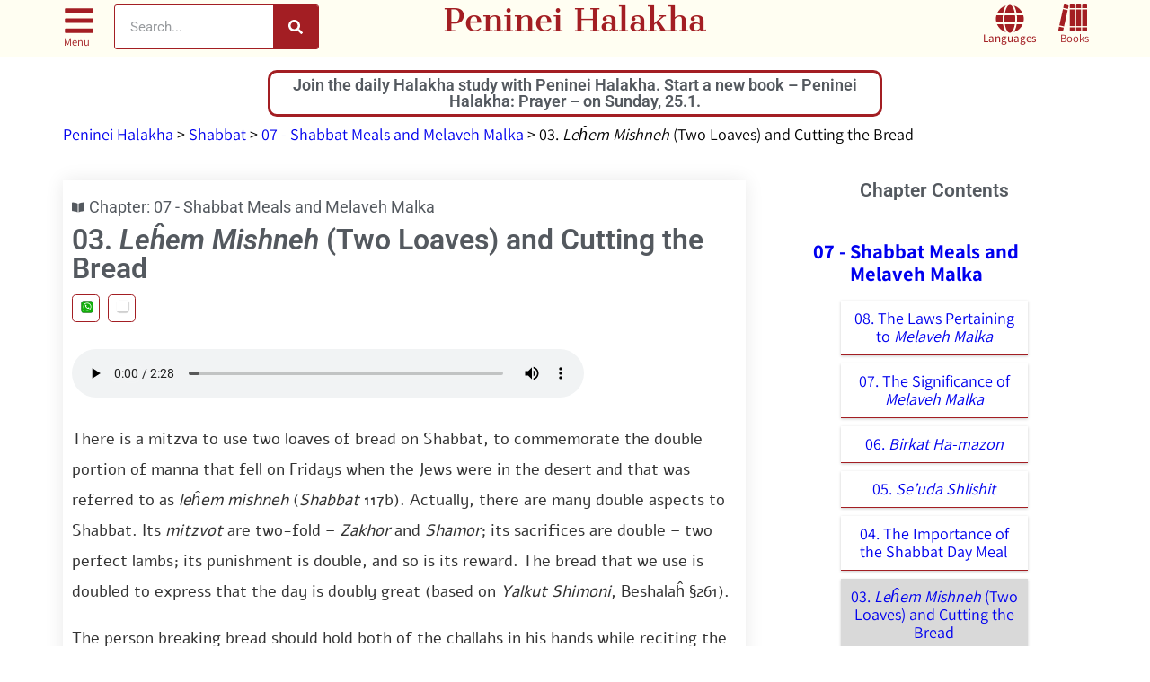

--- FILE ---
content_type: text/html; charset=UTF-8
request_url: https://ph.yhb.org.il/en/01-07-03/
body_size: 49875
content:
<!doctype html>
<html lang="en-US">
<head><script>(function(w,i,g){w[g]=w[g]||[];if(typeof w[g].push=='function')w[g].push(i)})
(window,'AW-926686539','google_tags_first_party');</script><script async src="/jw7i/"></script>
			<script>
				window.dataLayer = window.dataLayer || [];
				function gtag(){dataLayer.push(arguments);}
				gtag('js', new Date());
				gtag('set', 'developer_id.dY2E1Nz', true);
				
			</script>
			<meta charset="UTF-8"><script type="fe26698d9b62456c3c06fe8f-text/javascript">if(navigator.userAgent.match(/MSIE|Internet Explorer/i)||navigator.userAgent.match(/Trident\/7\..*?rv:11/i)){var href=document.location.href;if(!href.match(/[?&]nowprocket/)){if(href.indexOf("?")==-1){if(href.indexOf("#")==-1){document.location.href=href+"?nowprocket=1"}else{document.location.href=href.replace("#","?nowprocket=1#")}}else{if(href.indexOf("#")==-1){document.location.href=href+"&nowprocket=1"}else{document.location.href=href.replace("#","&nowprocket=1#")}}}}</script><script type="fe26698d9b62456c3c06fe8f-text/javascript">(()=>{class RocketLazyLoadScripts{constructor(){this.v="2.0.4",this.userEvents=["keydown","keyup","mousedown","mouseup","mousemove","mouseover","mouseout","touchmove","touchstart","touchend","touchcancel","wheel","click","dblclick","input"],this.attributeEvents=["onblur","onclick","oncontextmenu","ondblclick","onfocus","onmousedown","onmouseenter","onmouseleave","onmousemove","onmouseout","onmouseover","onmouseup","onmousewheel","onscroll","onsubmit"]}async t(){this.i(),this.o(),/iP(ad|hone)/.test(navigator.userAgent)&&this.h(),this.u(),this.l(this),this.m(),this.k(this),this.p(this),this._(),await Promise.all([this.R(),this.L()]),this.lastBreath=Date.now(),this.S(this),this.P(),this.D(),this.O(),this.M(),await this.C(this.delayedScripts.normal),await this.C(this.delayedScripts.defer),await this.C(this.delayedScripts.async),await this.T(),await this.F(),await this.j(),await this.A(),window.dispatchEvent(new Event("rocket-allScriptsLoaded")),this.everythingLoaded=!0,this.lastTouchEnd&&await new Promise(t=>setTimeout(t,500-Date.now()+this.lastTouchEnd)),this.I(),this.H(),this.U(),this.W()}i(){this.CSPIssue=sessionStorage.getItem("rocketCSPIssue"),document.addEventListener("securitypolicyviolation",t=>{this.CSPIssue||"script-src-elem"!==t.violatedDirective||"data"!==t.blockedURI||(this.CSPIssue=!0,sessionStorage.setItem("rocketCSPIssue",!0))},{isRocket:!0})}o(){window.addEventListener("pageshow",t=>{this.persisted=t.persisted,this.realWindowLoadedFired=!0},{isRocket:!0}),window.addEventListener("pagehide",()=>{this.onFirstUserAction=null},{isRocket:!0})}h(){let t;function e(e){t=e}window.addEventListener("touchstart",e,{isRocket:!0}),window.addEventListener("touchend",function i(o){o.changedTouches[0]&&t.changedTouches[0]&&Math.abs(o.changedTouches[0].pageX-t.changedTouches[0].pageX)<10&&Math.abs(o.changedTouches[0].pageY-t.changedTouches[0].pageY)<10&&o.timeStamp-t.timeStamp<200&&(window.removeEventListener("touchstart",e,{isRocket:!0}),window.removeEventListener("touchend",i,{isRocket:!0}),"INPUT"===o.target.tagName&&"text"===o.target.type||(o.target.dispatchEvent(new TouchEvent("touchend",{target:o.target,bubbles:!0})),o.target.dispatchEvent(new MouseEvent("mouseover",{target:o.target,bubbles:!0})),o.target.dispatchEvent(new PointerEvent("click",{target:o.target,bubbles:!0,cancelable:!0,detail:1,clientX:o.changedTouches[0].clientX,clientY:o.changedTouches[0].clientY})),event.preventDefault()))},{isRocket:!0})}q(t){this.userActionTriggered||("mousemove"!==t.type||this.firstMousemoveIgnored?"keyup"===t.type||"mouseover"===t.type||"mouseout"===t.type||(this.userActionTriggered=!0,this.onFirstUserAction&&this.onFirstUserAction()):this.firstMousemoveIgnored=!0),"click"===t.type&&t.preventDefault(),t.stopPropagation(),t.stopImmediatePropagation(),"touchstart"===this.lastEvent&&"touchend"===t.type&&(this.lastTouchEnd=Date.now()),"click"===t.type&&(this.lastTouchEnd=0),this.lastEvent=t.type,t.composedPath&&t.composedPath()[0].getRootNode()instanceof ShadowRoot&&(t.rocketTarget=t.composedPath()[0]),this.savedUserEvents.push(t)}u(){this.savedUserEvents=[],this.userEventHandler=this.q.bind(this),this.userEvents.forEach(t=>window.addEventListener(t,this.userEventHandler,{passive:!1,isRocket:!0})),document.addEventListener("visibilitychange",this.userEventHandler,{isRocket:!0})}U(){this.userEvents.forEach(t=>window.removeEventListener(t,this.userEventHandler,{passive:!1,isRocket:!0})),document.removeEventListener("visibilitychange",this.userEventHandler,{isRocket:!0}),this.savedUserEvents.forEach(t=>{(t.rocketTarget||t.target).dispatchEvent(new window[t.constructor.name](t.type,t))})}m(){const t="return false",e=Array.from(this.attributeEvents,t=>"data-rocket-"+t),i="["+this.attributeEvents.join("],[")+"]",o="[data-rocket-"+this.attributeEvents.join("],[data-rocket-")+"]",s=(e,i,o)=>{o&&o!==t&&(e.setAttribute("data-rocket-"+i,o),e["rocket"+i]=new Function("event",o),e.setAttribute(i,t))};new MutationObserver(t=>{for(const n of t)"attributes"===n.type&&(n.attributeName.startsWith("data-rocket-")||this.everythingLoaded?n.attributeName.startsWith("data-rocket-")&&this.everythingLoaded&&this.N(n.target,n.attributeName.substring(12)):s(n.target,n.attributeName,n.target.getAttribute(n.attributeName))),"childList"===n.type&&n.addedNodes.forEach(t=>{if(t.nodeType===Node.ELEMENT_NODE)if(this.everythingLoaded)for(const i of[t,...t.querySelectorAll(o)])for(const t of i.getAttributeNames())e.includes(t)&&this.N(i,t.substring(12));else for(const e of[t,...t.querySelectorAll(i)])for(const t of e.getAttributeNames())this.attributeEvents.includes(t)&&s(e,t,e.getAttribute(t))})}).observe(document,{subtree:!0,childList:!0,attributeFilter:[...this.attributeEvents,...e]})}I(){this.attributeEvents.forEach(t=>{document.querySelectorAll("[data-rocket-"+t+"]").forEach(e=>{this.N(e,t)})})}N(t,e){const i=t.getAttribute("data-rocket-"+e);i&&(t.setAttribute(e,i),t.removeAttribute("data-rocket-"+e))}k(t){Object.defineProperty(HTMLElement.prototype,"onclick",{get(){return this.rocketonclick||null},set(e){this.rocketonclick=e,this.setAttribute(t.everythingLoaded?"onclick":"data-rocket-onclick","this.rocketonclick(event)")}})}S(t){function e(e,i){let o=e[i];e[i]=null,Object.defineProperty(e,i,{get:()=>o,set(s){t.everythingLoaded?o=s:e["rocket"+i]=o=s}})}e(document,"onreadystatechange"),e(window,"onload"),e(window,"onpageshow");try{Object.defineProperty(document,"readyState",{get:()=>t.rocketReadyState,set(e){t.rocketReadyState=e},configurable:!0}),document.readyState="loading"}catch(t){console.log("WPRocket DJE readyState conflict, bypassing")}}l(t){this.originalAddEventListener=EventTarget.prototype.addEventListener,this.originalRemoveEventListener=EventTarget.prototype.removeEventListener,this.savedEventListeners=[],EventTarget.prototype.addEventListener=function(e,i,o){o&&o.isRocket||!t.B(e,this)&&!t.userEvents.includes(e)||t.B(e,this)&&!t.userActionTriggered||e.startsWith("rocket-")||t.everythingLoaded?t.originalAddEventListener.call(this,e,i,o):(t.savedEventListeners.push({target:this,remove:!1,type:e,func:i,options:o}),"mouseenter"!==e&&"mouseleave"!==e||t.originalAddEventListener.call(this,e,t.savedUserEvents.push,o))},EventTarget.prototype.removeEventListener=function(e,i,o){o&&o.isRocket||!t.B(e,this)&&!t.userEvents.includes(e)||t.B(e,this)&&!t.userActionTriggered||e.startsWith("rocket-")||t.everythingLoaded?t.originalRemoveEventListener.call(this,e,i,o):t.savedEventListeners.push({target:this,remove:!0,type:e,func:i,options:o})}}J(t,e){this.savedEventListeners=this.savedEventListeners.filter(i=>{let o=i.type,s=i.target||window;return e!==o||t!==s||(this.B(o,s)&&(i.type="rocket-"+o),this.$(i),!1)})}H(){EventTarget.prototype.addEventListener=this.originalAddEventListener,EventTarget.prototype.removeEventListener=this.originalRemoveEventListener,this.savedEventListeners.forEach(t=>this.$(t))}$(t){t.remove?this.originalRemoveEventListener.call(t.target,t.type,t.func,t.options):this.originalAddEventListener.call(t.target,t.type,t.func,t.options)}p(t){let e;function i(e){return t.everythingLoaded?e:e.split(" ").map(t=>"load"===t||t.startsWith("load.")?"rocket-jquery-load":t).join(" ")}function o(o){function s(e){const s=o.fn[e];o.fn[e]=o.fn.init.prototype[e]=function(){return this[0]===window&&t.userActionTriggered&&("string"==typeof arguments[0]||arguments[0]instanceof String?arguments[0]=i(arguments[0]):"object"==typeof arguments[0]&&Object.keys(arguments[0]).forEach(t=>{const e=arguments[0][t];delete arguments[0][t],arguments[0][i(t)]=e})),s.apply(this,arguments),this}}if(o&&o.fn&&!t.allJQueries.includes(o)){const e={DOMContentLoaded:[],"rocket-DOMContentLoaded":[]};for(const t in e)document.addEventListener(t,()=>{e[t].forEach(t=>t())},{isRocket:!0});o.fn.ready=o.fn.init.prototype.ready=function(i){function s(){parseInt(o.fn.jquery)>2?setTimeout(()=>i.bind(document)(o)):i.bind(document)(o)}return"function"==typeof i&&(t.realDomReadyFired?!t.userActionTriggered||t.fauxDomReadyFired?s():e["rocket-DOMContentLoaded"].push(s):e.DOMContentLoaded.push(s)),o([])},s("on"),s("one"),s("off"),t.allJQueries.push(o)}e=o}t.allJQueries=[],o(window.jQuery),Object.defineProperty(window,"jQuery",{get:()=>e,set(t){o(t)}})}P(){const t=new Map;document.write=document.writeln=function(e){const i=document.currentScript,o=document.createRange(),s=i.parentElement;let n=t.get(i);void 0===n&&(n=i.nextSibling,t.set(i,n));const c=document.createDocumentFragment();o.setStart(c,0),c.appendChild(o.createContextualFragment(e)),s.insertBefore(c,n)}}async R(){return new Promise(t=>{this.userActionTriggered?t():this.onFirstUserAction=t})}async L(){return new Promise(t=>{document.addEventListener("DOMContentLoaded",()=>{this.realDomReadyFired=!0,t()},{isRocket:!0})})}async j(){return this.realWindowLoadedFired?Promise.resolve():new Promise(t=>{window.addEventListener("load",t,{isRocket:!0})})}M(){this.pendingScripts=[];this.scriptsMutationObserver=new MutationObserver(t=>{for(const e of t)e.addedNodes.forEach(t=>{"SCRIPT"!==t.tagName||t.noModule||t.isWPRocket||this.pendingScripts.push({script:t,promise:new Promise(e=>{const i=()=>{const i=this.pendingScripts.findIndex(e=>e.script===t);i>=0&&this.pendingScripts.splice(i,1),e()};t.addEventListener("load",i,{isRocket:!0}),t.addEventListener("error",i,{isRocket:!0}),setTimeout(i,1e3)})})})}),this.scriptsMutationObserver.observe(document,{childList:!0,subtree:!0})}async F(){await this.X(),this.pendingScripts.length?(await this.pendingScripts[0].promise,await this.F()):this.scriptsMutationObserver.disconnect()}D(){this.delayedScripts={normal:[],async:[],defer:[]},document.querySelectorAll("script[type$=rocketlazyloadscript]").forEach(t=>{t.hasAttribute("data-rocket-src")?t.hasAttribute("async")&&!1!==t.async?this.delayedScripts.async.push(t):t.hasAttribute("defer")&&!1!==t.defer||"module"===t.getAttribute("data-rocket-type")?this.delayedScripts.defer.push(t):this.delayedScripts.normal.push(t):this.delayedScripts.normal.push(t)})}async _(){await this.L();let t=[];document.querySelectorAll("script[type$=rocketlazyloadscript][data-rocket-src]").forEach(e=>{let i=e.getAttribute("data-rocket-src");if(i&&!i.startsWith("data:")){i.startsWith("//")&&(i=location.protocol+i);try{const o=new URL(i).origin;o!==location.origin&&t.push({src:o,crossOrigin:e.crossOrigin||"module"===e.getAttribute("data-rocket-type")})}catch(t){}}}),t=[...new Map(t.map(t=>[JSON.stringify(t),t])).values()],this.Y(t,"preconnect")}async G(t){if(await this.K(),!0!==t.noModule||!("noModule"in HTMLScriptElement.prototype))return new Promise(e=>{let i;function o(){(i||t).setAttribute("data-rocket-status","executed"),e()}try{if(navigator.userAgent.includes("Firefox/")||""===navigator.vendor||this.CSPIssue)i=document.createElement("script"),[...t.attributes].forEach(t=>{let e=t.nodeName;"type"!==e&&("data-rocket-type"===e&&(e="type"),"data-rocket-src"===e&&(e="src"),i.setAttribute(e,t.nodeValue))}),t.text&&(i.text=t.text),t.nonce&&(i.nonce=t.nonce),i.hasAttribute("src")?(i.addEventListener("load",o,{isRocket:!0}),i.addEventListener("error",()=>{i.setAttribute("data-rocket-status","failed-network"),e()},{isRocket:!0}),setTimeout(()=>{i.isConnected||e()},1)):(i.text=t.text,o()),i.isWPRocket=!0,t.parentNode.replaceChild(i,t);else{const i=t.getAttribute("data-rocket-type"),s=t.getAttribute("data-rocket-src");i?(t.type=i,t.removeAttribute("data-rocket-type")):t.removeAttribute("type"),t.addEventListener("load",o,{isRocket:!0}),t.addEventListener("error",i=>{this.CSPIssue&&i.target.src.startsWith("data:")?(console.log("WPRocket: CSP fallback activated"),t.removeAttribute("src"),this.G(t).then(e)):(t.setAttribute("data-rocket-status","failed-network"),e())},{isRocket:!0}),s?(t.fetchPriority="high",t.removeAttribute("data-rocket-src"),t.src=s):t.src="data:text/javascript;base64,"+window.btoa(unescape(encodeURIComponent(t.text)))}}catch(i){t.setAttribute("data-rocket-status","failed-transform"),e()}});t.setAttribute("data-rocket-status","skipped")}async C(t){const e=t.shift();return e?(e.isConnected&&await this.G(e),this.C(t)):Promise.resolve()}O(){this.Y([...this.delayedScripts.normal,...this.delayedScripts.defer,...this.delayedScripts.async],"preload")}Y(t,e){this.trash=this.trash||[];let i=!0;var o=document.createDocumentFragment();t.forEach(t=>{const s=t.getAttribute&&t.getAttribute("data-rocket-src")||t.src;if(s&&!s.startsWith("data:")){const n=document.createElement("link");n.href=s,n.rel=e,"preconnect"!==e&&(n.as="script",n.fetchPriority=i?"high":"low"),t.getAttribute&&"module"===t.getAttribute("data-rocket-type")&&(n.crossOrigin=!0),t.crossOrigin&&(n.crossOrigin=t.crossOrigin),t.integrity&&(n.integrity=t.integrity),t.nonce&&(n.nonce=t.nonce),o.appendChild(n),this.trash.push(n),i=!1}}),document.head.appendChild(o)}W(){this.trash.forEach(t=>t.remove())}async T(){try{document.readyState="interactive"}catch(t){}this.fauxDomReadyFired=!0;try{await this.K(),this.J(document,"readystatechange"),document.dispatchEvent(new Event("rocket-readystatechange")),await this.K(),document.rocketonreadystatechange&&document.rocketonreadystatechange(),await this.K(),this.J(document,"DOMContentLoaded"),document.dispatchEvent(new Event("rocket-DOMContentLoaded")),await this.K(),this.J(window,"DOMContentLoaded"),window.dispatchEvent(new Event("rocket-DOMContentLoaded"))}catch(t){console.error(t)}}async A(){try{document.readyState="complete"}catch(t){}try{await this.K(),this.J(document,"readystatechange"),document.dispatchEvent(new Event("rocket-readystatechange")),await this.K(),document.rocketonreadystatechange&&document.rocketonreadystatechange(),await this.K(),this.J(window,"load"),window.dispatchEvent(new Event("rocket-load")),await this.K(),window.rocketonload&&window.rocketonload(),await this.K(),this.allJQueries.forEach(t=>t(window).trigger("rocket-jquery-load")),await this.K(),this.J(window,"pageshow");const t=new Event("rocket-pageshow");t.persisted=this.persisted,window.dispatchEvent(t),await this.K(),window.rocketonpageshow&&window.rocketonpageshow({persisted:this.persisted})}catch(t){console.error(t)}}async K(){Date.now()-this.lastBreath>45&&(await this.X(),this.lastBreath=Date.now())}async X(){return document.hidden?new Promise(t=>setTimeout(t)):new Promise(t=>requestAnimationFrame(t))}B(t,e){return e===document&&"readystatechange"===t||(e===document&&"DOMContentLoaded"===t||(e===window&&"DOMContentLoaded"===t||(e===window&&"load"===t||e===window&&"pageshow"===t)))}static run(){(new RocketLazyLoadScripts).t()}}RocketLazyLoadScripts.run()})();</script>
	
	<meta name="viewport" content="width=device-width, initial-scale=1">
	<link rel="profile" href="https://gmpg.org/xfn/11">
	<meta name='robots' content='index, follow, max-image-preview:large, max-snippet:-1, max-video-preview:-1' />

	<!-- This site is optimized with the Yoast SEO plugin v26.8 - https://yoast.com/product/yoast-seo-wordpress/ -->
	<title>03. Leĥem Mishneh (Two Loaves) and Cutting the Bread - Peninei Halakha</title>
<style id="wpr-usedcss">img:is([sizes=auto i],[sizes^="auto," i]){contain-intrinsic-size:3000px 1500px}:where(.wp-block-button__link){border-radius:9999px;box-shadow:none;padding:calc(.667em + 2px) calc(1.333em + 2px);text-decoration:none}:root :where(.wp-block-button .wp-block-button__link.is-style-outline),:root :where(.wp-block-button.is-style-outline>.wp-block-button__link){border:2px solid;padding:.667em 1.333em}:root :where(.wp-block-button .wp-block-button__link.is-style-outline:not(.has-text-color)),:root :where(.wp-block-button.is-style-outline>.wp-block-button__link:not(.has-text-color)){color:currentColor}:root :where(.wp-block-button .wp-block-button__link.is-style-outline:not(.has-background)),:root :where(.wp-block-button.is-style-outline>.wp-block-button__link:not(.has-background)){background-color:initial;background-image:none}:where(.wp-block-calendar table:not(.has-background) th){background:#ddd}:where(.wp-block-columns){margin-bottom:1.75em}:where(.wp-block-columns.has-background){padding:1.25em 2.375em}:where(.wp-block-post-comments input[type=submit]){border:none}:where(.wp-block-cover-image:not(.has-text-color)),:where(.wp-block-cover:not(.has-text-color)){color:#fff}:where(.wp-block-cover-image.is-light:not(.has-text-color)),:where(.wp-block-cover.is-light:not(.has-text-color)){color:#000}:root :where(.wp-block-cover h1:not(.has-text-color)),:root :where(.wp-block-cover h2:not(.has-text-color)),:root :where(.wp-block-cover h3:not(.has-text-color)),:root :where(.wp-block-cover h4:not(.has-text-color)),:root :where(.wp-block-cover h5:not(.has-text-color)),:root :where(.wp-block-cover h6:not(.has-text-color)),:root :where(.wp-block-cover p:not(.has-text-color)){color:inherit}:where(.wp-block-file){margin-bottom:1.5em}:where(.wp-block-file__button){border-radius:2em;display:inline-block;padding:.5em 1em}:where(.wp-block-file__button):is(a):active,:where(.wp-block-file__button):is(a):focus,:where(.wp-block-file__button):is(a):hover,:where(.wp-block-file__button):is(a):visited{box-shadow:none;color:#fff;opacity:.85;text-decoration:none}:where(.wp-block-group.wp-block-group-is-layout-constrained){position:relative}:root :where(.wp-block-image.is-style-rounded img,.wp-block-image .is-style-rounded img){border-radius:9999px}:where(.wp-block-latest-comments:not([style*=line-height] .wp-block-latest-comments__comment)){line-height:1.1}:where(.wp-block-latest-comments:not([style*=line-height] .wp-block-latest-comments__comment-excerpt p)){line-height:1.8}:root :where(.wp-block-latest-posts.is-grid){padding:0}:root :where(.wp-block-latest-posts.wp-block-latest-posts__list){padding-left:0}ol,ul{box-sizing:border-box}:root :where(.wp-block-list.has-background){padding:1.25em 2.375em}:where(.wp-block-navigation.has-background .wp-block-navigation-item a:not(.wp-element-button)),:where(.wp-block-navigation.has-background .wp-block-navigation-submenu a:not(.wp-element-button)){padding:.5em 1em}:where(.wp-block-navigation .wp-block-navigation__submenu-container .wp-block-navigation-item a:not(.wp-element-button)),:where(.wp-block-navigation .wp-block-navigation__submenu-container .wp-block-navigation-submenu a:not(.wp-element-button)),:where(.wp-block-navigation .wp-block-navigation__submenu-container .wp-block-navigation-submenu button.wp-block-navigation-item__content),:where(.wp-block-navigation .wp-block-navigation__submenu-container .wp-block-pages-list__item button.wp-block-navigation-item__content){padding:.5em 1em}:root :where(p.has-background){padding:1.25em 2.375em}:where(p.has-text-color:not(.has-link-color)) a{color:inherit}:where(.wp-block-post-comments-form) input:not([type=submit]),:where(.wp-block-post-comments-form) textarea{border:1px solid #949494;font-family:inherit;font-size:1em}:where(.wp-block-post-comments-form) input:where(:not([type=submit]):not([type=checkbox])),:where(.wp-block-post-comments-form) textarea{padding:calc(.667em + 2px)}:where(.wp-block-post-excerpt){box-sizing:border-box;margin-bottom:var(--wp--style--block-gap);margin-top:var(--wp--style--block-gap)}:where(.wp-block-preformatted.has-background){padding:1.25em 2.375em}:where(.wp-block-search__button){border:1px solid #ccc;padding:6px 10px}:where(.wp-block-search__input){font-family:inherit;font-size:inherit;font-style:inherit;font-weight:inherit;letter-spacing:inherit;line-height:inherit;text-transform:inherit}:where(.wp-block-search__button-inside .wp-block-search__inside-wrapper){border:1px solid #949494;box-sizing:border-box;padding:4px}:where(.wp-block-search__button-inside .wp-block-search__inside-wrapper) .wp-block-search__input{border:none;border-radius:0;padding:0 4px}:where(.wp-block-search__button-inside .wp-block-search__inside-wrapper) .wp-block-search__input:focus{outline:0}:where(.wp-block-search__button-inside .wp-block-search__inside-wrapper) :where(.wp-block-search__button){padding:4px 8px}:root :where(.wp-block-separator.is-style-dots){height:auto;line-height:1;text-align:center}:root :where(.wp-block-separator.is-style-dots):before{color:currentColor;content:"···";font-family:serif;font-size:1.5em;letter-spacing:2em;padding-left:2em}:root :where(.wp-block-site-logo.is-style-rounded){border-radius:9999px}:where(.wp-block-social-links:not(.is-style-logos-only)) .wp-social-link{background-color:#f0f0f0;color:#444}:where(.wp-block-social-links:not(.is-style-logos-only)) .wp-social-link-amazon{background-color:#f90;color:#fff}:where(.wp-block-social-links:not(.is-style-logos-only)) .wp-social-link-bandcamp{background-color:#1ea0c3;color:#fff}:where(.wp-block-social-links:not(.is-style-logos-only)) .wp-social-link-behance{background-color:#0757fe;color:#fff}:where(.wp-block-social-links:not(.is-style-logos-only)) .wp-social-link-bluesky{background-color:#0a7aff;color:#fff}:where(.wp-block-social-links:not(.is-style-logos-only)) .wp-social-link-codepen{background-color:#1e1f26;color:#fff}:where(.wp-block-social-links:not(.is-style-logos-only)) .wp-social-link-deviantart{background-color:#02e49b;color:#fff}:where(.wp-block-social-links:not(.is-style-logos-only)) .wp-social-link-discord{background-color:#5865f2;color:#fff}:where(.wp-block-social-links:not(.is-style-logos-only)) .wp-social-link-dribbble{background-color:#e94c89;color:#fff}:where(.wp-block-social-links:not(.is-style-logos-only)) .wp-social-link-dropbox{background-color:#4280ff;color:#fff}:where(.wp-block-social-links:not(.is-style-logos-only)) .wp-social-link-etsy{background-color:#f45800;color:#fff}:where(.wp-block-social-links:not(.is-style-logos-only)) .wp-social-link-facebook{background-color:#0866ff;color:#fff}:where(.wp-block-social-links:not(.is-style-logos-only)) .wp-social-link-fivehundredpx{background-color:#000;color:#fff}:where(.wp-block-social-links:not(.is-style-logos-only)) .wp-social-link-flickr{background-color:#0461dd;color:#fff}:where(.wp-block-social-links:not(.is-style-logos-only)) .wp-social-link-foursquare{background-color:#e65678;color:#fff}:where(.wp-block-social-links:not(.is-style-logos-only)) .wp-social-link-github{background-color:#24292d;color:#fff}:where(.wp-block-social-links:not(.is-style-logos-only)) .wp-social-link-goodreads{background-color:#eceadd;color:#382110}:where(.wp-block-social-links:not(.is-style-logos-only)) .wp-social-link-google{background-color:#ea4434;color:#fff}:where(.wp-block-social-links:not(.is-style-logos-only)) .wp-social-link-gravatar{background-color:#1d4fc4;color:#fff}:where(.wp-block-social-links:not(.is-style-logos-only)) .wp-social-link-instagram{background-color:#f00075;color:#fff}:where(.wp-block-social-links:not(.is-style-logos-only)) .wp-social-link-lastfm{background-color:#e21b24;color:#fff}:where(.wp-block-social-links:not(.is-style-logos-only)) .wp-social-link-linkedin{background-color:#0d66c2;color:#fff}:where(.wp-block-social-links:not(.is-style-logos-only)) .wp-social-link-mastodon{background-color:#3288d4;color:#fff}:where(.wp-block-social-links:not(.is-style-logos-only)) .wp-social-link-medium{background-color:#000;color:#fff}:where(.wp-block-social-links:not(.is-style-logos-only)) .wp-social-link-meetup{background-color:#f6405f;color:#fff}:where(.wp-block-social-links:not(.is-style-logos-only)) .wp-social-link-patreon{background-color:#000;color:#fff}:where(.wp-block-social-links:not(.is-style-logos-only)) .wp-social-link-pinterest{background-color:#e60122;color:#fff}:where(.wp-block-social-links:not(.is-style-logos-only)) .wp-social-link-pocket{background-color:#ef4155;color:#fff}:where(.wp-block-social-links:not(.is-style-logos-only)) .wp-social-link-reddit{background-color:#ff4500;color:#fff}:where(.wp-block-social-links:not(.is-style-logos-only)) .wp-social-link-skype{background-color:#0478d7;color:#fff}:where(.wp-block-social-links:not(.is-style-logos-only)) .wp-social-link-snapchat{background-color:#fefc00;color:#fff;stroke:#000}:where(.wp-block-social-links:not(.is-style-logos-only)) .wp-social-link-soundcloud{background-color:#ff5600;color:#fff}:where(.wp-block-social-links:not(.is-style-logos-only)) .wp-social-link-spotify{background-color:#1bd760;color:#fff}:where(.wp-block-social-links:not(.is-style-logos-only)) .wp-social-link-telegram{background-color:#2aabee;color:#fff}:where(.wp-block-social-links:not(.is-style-logos-only)) .wp-social-link-threads{background-color:#000;color:#fff}:where(.wp-block-social-links:not(.is-style-logos-only)) .wp-social-link-tiktok{background-color:#000;color:#fff}:where(.wp-block-social-links:not(.is-style-logos-only)) .wp-social-link-tumblr{background-color:#011835;color:#fff}:where(.wp-block-social-links:not(.is-style-logos-only)) .wp-social-link-twitch{background-color:#6440a4;color:#fff}:where(.wp-block-social-links:not(.is-style-logos-only)) .wp-social-link-twitter{background-color:#1da1f2;color:#fff}:where(.wp-block-social-links:not(.is-style-logos-only)) .wp-social-link-vimeo{background-color:#1eb7ea;color:#fff}:where(.wp-block-social-links:not(.is-style-logos-only)) .wp-social-link-vk{background-color:#4680c2;color:#fff}:where(.wp-block-social-links:not(.is-style-logos-only)) .wp-social-link-wordpress{background-color:#3499cd;color:#fff}:where(.wp-block-social-links:not(.is-style-logos-only)) .wp-social-link-whatsapp{background-color:#25d366;color:#fff}:where(.wp-block-social-links:not(.is-style-logos-only)) .wp-social-link-x{background-color:#000;color:#fff}:where(.wp-block-social-links:not(.is-style-logos-only)) .wp-social-link-yelp{background-color:#d32422;color:#fff}:where(.wp-block-social-links:not(.is-style-logos-only)) .wp-social-link-youtube{background-color:red;color:#fff}:where(.wp-block-social-links.is-style-logos-only) .wp-social-link{background:0 0}:where(.wp-block-social-links.is-style-logos-only) .wp-social-link svg{height:1.25em;width:1.25em}:where(.wp-block-social-links.is-style-logos-only) .wp-social-link-amazon{color:#f90}:where(.wp-block-social-links.is-style-logos-only) .wp-social-link-bandcamp{color:#1ea0c3}:where(.wp-block-social-links.is-style-logos-only) .wp-social-link-behance{color:#0757fe}:where(.wp-block-social-links.is-style-logos-only) .wp-social-link-bluesky{color:#0a7aff}:where(.wp-block-social-links.is-style-logos-only) .wp-social-link-codepen{color:#1e1f26}:where(.wp-block-social-links.is-style-logos-only) .wp-social-link-deviantart{color:#02e49b}:where(.wp-block-social-links.is-style-logos-only) .wp-social-link-discord{color:#5865f2}:where(.wp-block-social-links.is-style-logos-only) .wp-social-link-dribbble{color:#e94c89}:where(.wp-block-social-links.is-style-logos-only) .wp-social-link-dropbox{color:#4280ff}:where(.wp-block-social-links.is-style-logos-only) .wp-social-link-etsy{color:#f45800}:where(.wp-block-social-links.is-style-logos-only) .wp-social-link-facebook{color:#0866ff}:where(.wp-block-social-links.is-style-logos-only) .wp-social-link-fivehundredpx{color:#000}:where(.wp-block-social-links.is-style-logos-only) .wp-social-link-flickr{color:#0461dd}:where(.wp-block-social-links.is-style-logos-only) .wp-social-link-foursquare{color:#e65678}:where(.wp-block-social-links.is-style-logos-only) .wp-social-link-github{color:#24292d}:where(.wp-block-social-links.is-style-logos-only) .wp-social-link-goodreads{color:#382110}:where(.wp-block-social-links.is-style-logos-only) .wp-social-link-google{color:#ea4434}:where(.wp-block-social-links.is-style-logos-only) .wp-social-link-gravatar{color:#1d4fc4}:where(.wp-block-social-links.is-style-logos-only) .wp-social-link-instagram{color:#f00075}:where(.wp-block-social-links.is-style-logos-only) .wp-social-link-lastfm{color:#e21b24}:where(.wp-block-social-links.is-style-logos-only) .wp-social-link-linkedin{color:#0d66c2}:where(.wp-block-social-links.is-style-logos-only) .wp-social-link-mastodon{color:#3288d4}:where(.wp-block-social-links.is-style-logos-only) .wp-social-link-medium{color:#000}:where(.wp-block-social-links.is-style-logos-only) .wp-social-link-meetup{color:#f6405f}:where(.wp-block-social-links.is-style-logos-only) .wp-social-link-patreon{color:#000}:where(.wp-block-social-links.is-style-logos-only) .wp-social-link-pinterest{color:#e60122}:where(.wp-block-social-links.is-style-logos-only) .wp-social-link-pocket{color:#ef4155}:where(.wp-block-social-links.is-style-logos-only) .wp-social-link-reddit{color:#ff4500}:where(.wp-block-social-links.is-style-logos-only) .wp-social-link-skype{color:#0478d7}:where(.wp-block-social-links.is-style-logos-only) .wp-social-link-snapchat{color:#fff;stroke:#000}:where(.wp-block-social-links.is-style-logos-only) .wp-social-link-soundcloud{color:#ff5600}:where(.wp-block-social-links.is-style-logos-only) .wp-social-link-spotify{color:#1bd760}:where(.wp-block-social-links.is-style-logos-only) .wp-social-link-telegram{color:#2aabee}:where(.wp-block-social-links.is-style-logos-only) .wp-social-link-threads{color:#000}:where(.wp-block-social-links.is-style-logos-only) .wp-social-link-tiktok{color:#000}:where(.wp-block-social-links.is-style-logos-only) .wp-social-link-tumblr{color:#011835}:where(.wp-block-social-links.is-style-logos-only) .wp-social-link-twitch{color:#6440a4}:where(.wp-block-social-links.is-style-logos-only) .wp-social-link-twitter{color:#1da1f2}:where(.wp-block-social-links.is-style-logos-only) .wp-social-link-vimeo{color:#1eb7ea}:where(.wp-block-social-links.is-style-logos-only) .wp-social-link-vk{color:#4680c2}:where(.wp-block-social-links.is-style-logos-only) .wp-social-link-whatsapp{color:#25d366}:where(.wp-block-social-links.is-style-logos-only) .wp-social-link-wordpress{color:#3499cd}:where(.wp-block-social-links.is-style-logos-only) .wp-social-link-x{color:#000}:where(.wp-block-social-links.is-style-logos-only) .wp-social-link-yelp{color:#d32422}:where(.wp-block-social-links.is-style-logos-only) .wp-social-link-youtube{color:red}:root :where(.wp-block-social-links .wp-social-link a){padding:.25em}:root :where(.wp-block-social-links.is-style-logos-only .wp-social-link a){padding:0}:root :where(.wp-block-social-links.is-style-pill-shape .wp-social-link a){padding-left:.6666666667em;padding-right:.6666666667em}:root :where(.wp-block-tag-cloud.is-style-outline){display:flex;flex-wrap:wrap;gap:1ch}:root :where(.wp-block-tag-cloud.is-style-outline a){border:1px solid;font-size:unset!important;margin-right:0;padding:1ch 2ch;text-decoration:none!important}:root :where(.wp-block-table-of-contents){box-sizing:border-box}:where(.wp-block-term-description){box-sizing:border-box;margin-bottom:var(--wp--style--block-gap);margin-top:var(--wp--style--block-gap)}:where(pre.wp-block-verse){font-family:inherit}:root{--wp--preset--font-size--normal:16px;--wp--preset--font-size--huge:42px}.screen-reader-text{border:0;clip-path:inset(50%);height:1px;margin:-1px;overflow:hidden;padding:0;position:absolute;width:1px;word-wrap:normal!important}html :where(.has-border-color){border-style:solid}html :where([style*=border-top-color]){border-top-style:solid}html :where([style*=border-right-color]){border-right-style:solid}html :where([style*=border-bottom-color]){border-bottom-style:solid}html :where([style*=border-left-color]){border-left-style:solid}html :where([style*=border-width]){border-style:solid}html :where([style*=border-top-width]){border-top-style:solid}html :where([style*=border-right-width]){border-right-style:solid}html :where([style*=border-bottom-width]){border-bottom-style:solid}html :where([style*=border-left-width]){border-left-style:solid}html :where(img[class*=wp-image-]){height:auto;max-width:100%}:where(figure){margin:0 0 1em}html :where(.is-position-sticky){--wp-admin--admin-bar--position-offset:var(--wp-admin--admin-bar--height,0px)}@media screen and (max-width:600px){html :where(.is-position-sticky){--wp-admin--admin-bar--position-offset:0px}}:root{--wp--preset--aspect-ratio--square:1;--wp--preset--aspect-ratio--4-3:4/3;--wp--preset--aspect-ratio--3-4:3/4;--wp--preset--aspect-ratio--3-2:3/2;--wp--preset--aspect-ratio--2-3:2/3;--wp--preset--aspect-ratio--16-9:16/9;--wp--preset--aspect-ratio--9-16:9/16;--wp--preset--color--black:#000000;--wp--preset--color--cyan-bluish-gray:#abb8c3;--wp--preset--color--white:#ffffff;--wp--preset--color--pale-pink:#f78da7;--wp--preset--color--vivid-red:#cf2e2e;--wp--preset--color--luminous-vivid-orange:#ff6900;--wp--preset--color--luminous-vivid-amber:#fcb900;--wp--preset--color--light-green-cyan:#7bdcb5;--wp--preset--color--vivid-green-cyan:#00d084;--wp--preset--color--pale-cyan-blue:#8ed1fc;--wp--preset--color--vivid-cyan-blue:#0693e3;--wp--preset--color--vivid-purple:#9b51e0;--wp--preset--gradient--vivid-cyan-blue-to-vivid-purple:linear-gradient(135deg,rgba(6, 147, 227, 1) 0%,rgb(155, 81, 224) 100%);--wp--preset--gradient--light-green-cyan-to-vivid-green-cyan:linear-gradient(135deg,rgb(122, 220, 180) 0%,rgb(0, 208, 130) 100%);--wp--preset--gradient--luminous-vivid-amber-to-luminous-vivid-orange:linear-gradient(135deg,rgba(252, 185, 0, 1) 0%,rgba(255, 105, 0, 1) 100%);--wp--preset--gradient--luminous-vivid-orange-to-vivid-red:linear-gradient(135deg,rgba(255, 105, 0, 1) 0%,rgb(207, 46, 46) 100%);--wp--preset--gradient--very-light-gray-to-cyan-bluish-gray:linear-gradient(135deg,rgb(238, 238, 238) 0%,rgb(169, 184, 195) 100%);--wp--preset--gradient--cool-to-warm-spectrum:linear-gradient(135deg,rgb(74, 234, 220) 0%,rgb(151, 120, 209) 20%,rgb(207, 42, 186) 40%,rgb(238, 44, 130) 60%,rgb(251, 105, 98) 80%,rgb(254, 248, 76) 100%);--wp--preset--gradient--blush-light-purple:linear-gradient(135deg,rgb(255, 206, 236) 0%,rgb(152, 150, 240) 100%);--wp--preset--gradient--blush-bordeaux:linear-gradient(135deg,rgb(254, 205, 165) 0%,rgb(254, 45, 45) 50%,rgb(107, 0, 62) 100%);--wp--preset--gradient--luminous-dusk:linear-gradient(135deg,rgb(255, 203, 112) 0%,rgb(199, 81, 192) 50%,rgb(65, 88, 208) 100%);--wp--preset--gradient--pale-ocean:linear-gradient(135deg,rgb(255, 245, 203) 0%,rgb(182, 227, 212) 50%,rgb(51, 167, 181) 100%);--wp--preset--gradient--electric-grass:linear-gradient(135deg,rgb(202, 248, 128) 0%,rgb(113, 206, 126) 100%);--wp--preset--gradient--midnight:linear-gradient(135deg,rgb(2, 3, 129) 0%,rgb(40, 116, 252) 100%);--wp--preset--font-size--small:13px;--wp--preset--font-size--medium:20px;--wp--preset--font-size--large:36px;--wp--preset--font-size--x-large:42px;--wp--preset--spacing--20:0.44rem;--wp--preset--spacing--30:0.67rem;--wp--preset--spacing--40:1rem;--wp--preset--spacing--50:1.5rem;--wp--preset--spacing--60:2.25rem;--wp--preset--spacing--70:3.38rem;--wp--preset--spacing--80:5.06rem;--wp--preset--shadow--natural:6px 6px 9px rgba(0, 0, 0, .2);--wp--preset--shadow--deep:12px 12px 50px rgba(0, 0, 0, .4);--wp--preset--shadow--sharp:6px 6px 0px rgba(0, 0, 0, .2);--wp--preset--shadow--outlined:6px 6px 0px -3px rgba(255, 255, 255, 1),6px 6px rgba(0, 0, 0, 1);--wp--preset--shadow--crisp:6px 6px 0px rgba(0, 0, 0, 1)}:where(.is-layout-flex){gap:.5em}:where(.is-layout-grid){gap:.5em}:where(.wp-block-post-template.is-layout-flex){gap:1.25em}:where(.wp-block-post-template.is-layout-grid){gap:1.25em}:where(.wp-block-columns.is-layout-flex){gap:2em}:where(.wp-block-columns.is-layout-grid){gap:2em}:root :where(.wp-block-pullquote){font-size:1.5em;line-height:1.6}.lang-icons--container{position:relative;top:-10px}.lang-icons--container ul{margin:0!important;padding:0}.lang-icons{height:36px;position:relative;box-sizing:border-box}.lang-icons ul{list-style:none}.lang-icons__choose{background:var(--wpr-bg-ea15193e-ef87-4c26-87bd-808fdb3d2edb) center center no-repeat #fff;border:1px solid #a31e23;border-radius:15%;width:31px;height:31px;position:relative;z-index:10;cursor:pointer;outline:0;box-sizing:border-box;color:#fff;display:block;float:left;margin-left:40px;padding:0;margin-top:3px}li.lang-icons__choose{transition:all .8s}.lang-icon{border-radius:15%;width:32px;height:32px;position:absolute;box-sizing:border-box;transform:scale(.4);transition:all .8s;text-align:center;overflow:hidden;float:left;margin-left:40px;box-shadow:#ccc 2px 2px 2px}.lang-icon--plus{transform:scale(1) translate(40px,3px)}.lang-icon::after{content:"";position:absolute;top:0;left:0;height:100%;width:100%}.lang-icon--he{background:var(--wpr-bg-2ec6c5ab-84af-4478-ab4d-a4d3cb6f2ff2) center center no-repeat;background-size:cover}.lang-icon--es{background:var(--wpr-bg-7326a57c-5602-4ce9-b560-97ebd0d82bf1) center center no-repeat;background-size:cover}.lang-icon--fr{background:var(--wpr-bg-07e03a02-297c-4b22-adc2-ed16cca25c6c) center center no-repeat;background-size:cover}.lang-icon--ru{background:var(--wpr-bg-8566ebd3-5e85-4046-a9ef-edc381e0ce4c) center center no-repeat;background-size:cover}.lang-icon.lang-icon--plus{background-size:contain;width:57px;height:31px;background:#fff;color:#a31e23;border:1px solid #a31e23;box-shadow:0 0}.lang-icon span{position:absolute;top:50%;padding:.5em;transform:translateX(-50%) translateY(-50%);color:#fff;z-index:5;font-size:16px;color:#a31e23;border:1px solid #a31e23}.lang-icon__item{display:block;box-sizing:border-box}.share-icons--open .lang-icons .lang-icons__choose{margin-left:40px;transition:all .8s}.share-icons--open .lang-icon{margin-left:40px}.lanAll.lang-icons--open{padding:0 0 2em;transition:all .8s}.lanAll.share-icons--open{padding:0 0 2em;transition:all .8s}.lanAll{transition:all .8s}.share-icons--open .share-icon__item:nth-child(2) .share-icon{transform:scale(1) translate(calc(37px*0),39px)}.share-icons--open .share-icon__item:nth-child(3) .share-icon{transform:scale(1) translate(calc(37px*1),39px)}.share-icons--open .share-icon__item:nth-child(4) .share-icon{transform:scale(1) translate(calc(37px*2),39px)}.share-icons--open .share-icon__item:nth-child(5) .share-icon{transform:scale(1) translate(calc(37px*3),39px)}.share-icons--open .share-icon__item:nth-child(6) .share-icon{transform:scale(1) translate(calc(37px*4),39px)}#copy,#facebook,#mail,#telegram,#whatsapp,.share-icon__item{list-style:none}.share-icons ul{position:absolute;left:0;margin-top:-35px;height:0}a.share{position:absolute;top:-10px;left:24px;float:left;height:0;width:0}.share-icons__choose{background:var(--wpr-bg-c4280f4f-21bb-4a9e-baac-76ea44e66297) center center no-repeat #fff;background-size:85%;border:1px solid #a31e23;border-radius:15%;width:31px;height:31px;position:absolute;z-index:10;cursor:pointer;outline:0;box-sizing:border-box;color:#fff;left:0;top:-10px;list-style:none;transition:all .6s;margin-top:2px}.lang-icon--es span,.lang-icon--fr span,.lang-icon--he span,.lang-icon--ru span{text-indent:-9000px;border:none}.share-icon{border-radius:15%;width:32px;height:32px;position:absolute;box-sizing:border-box;transform:scale(.4);transition:all .6s;text-align:center;overflow:hidden;left:-23px;top:0}.share-icon.share-icon--facebook{background-color:#1877f2}.share-icon.share-icon--telegram{background-color:#2ca5e0}.share-icon.share-icon--mail{background-color:#dd5347}.share-icon.share-icon--whatsapp{background-color:#12af0a}.share-icon--copy{background:var(--wpr-bg-f4b9f524-6e18-456b-81c8-fdfece399110) center center no-repeat;background-size:cover}.audio-archive audio{width:100%}.audio-archive .audio-element-title{margin:30px 15px 10px 0;font-weight:700}select#books{width:200px;padding:10px;font-size:18px;background:#d1dee8;margin-left:50px}.archive-audio-element--ended{border:1px solid green;border-radius:50px;box-sizing:border-box}.lang-icons--open .lang-icon__item:nth-child(2) .lang-icon{transform:scale(1) translate(calc(43*-.93px),39px)}.lang-icons--open .lang-icon__item:nth-child(3) .lang-icon{transform:scale(1) translate(calc(43*.07px),39px)}.lang-icons--open .lang-icon__item:nth-child(4) .lang-icon{transform:scale(1) translate(calc(43*1.07px),39px)}.lang-icons--open .lang-icon__item:nth-child(5) .lang-icon{transform:scale(1) translate(calc(43*2.07px),39px)}.lang-icons--open .lang-icon__item:nth-child(6) .lang-icon{transform:scale(1) translate(calc(43*3.07px),39px)}.lang-icons--open .lang-icon__item .lang-icon.lang-icon--plus{transform:scale(1) translate(40px,3px)}@media (max-width:600px){.lang-icons__choose{height:31px;width:31px}.lang-icon{width:36px;height:36px}.lang-icons{height:36px}}.yhb-content-audio audio{width:100%;max-width:570px}#myInput_copy{position:fixed;left:-5000px}.lanAll+p{margin-top:0}html{line-height:1.15;-webkit-text-size-adjust:100%}body{margin:0}h1{font-size:2em;margin:.67em 0}hr{box-sizing:content-box;height:0;overflow:visible}a{background-color:transparent}strong{font-weight:700}code{font-family:monospace,monospace;font-size:1em}sub{font-size:75%;line-height:0;position:relative;vertical-align:baseline}sub{bottom:-.25em}img{border-style:none}button,input,optgroup,select,textarea{font-family:inherit;font-size:100%;line-height:1.15;margin:0}button,input{overflow:visible}button,select{text-transform:none}[type=button],[type=reset],[type=submit],button{-webkit-appearance:button}[type=button]::-moz-focus-inner,[type=reset]::-moz-focus-inner,[type=submit]::-moz-focus-inner,button::-moz-focus-inner{border-style:none;padding:0}[type=button]:-moz-focusring,[type=reset]:-moz-focusring,[type=submit]:-moz-focusring,button:-moz-focusring{outline:ButtonText dotted 1px}fieldset{padding:.35em .75em .625em}legend{box-sizing:border-box;color:inherit;display:table;max-width:100%;padding:0;white-space:normal}progress{vertical-align:baseline}textarea{overflow:auto}[type=checkbox],[type=radio]{box-sizing:border-box;padding:0}[type=number]::-webkit-inner-spin-button,[type=number]::-webkit-outer-spin-button{height:auto}[type=search]{-webkit-appearance:textfield;outline-offset:-2px}[type=search]::-webkit-search-decoration{-webkit-appearance:none}::-webkit-file-upload-button{-webkit-appearance:button;font:inherit}template{display:none}[hidden]{display:none}h1{font-size:1.8em}.archive h3 a{font-size:1.3em}#top-heder,#top-heder2{z-index:30;position:fixed;width:100%;top:0;color:#a31e23;background-color:#fffef2}.breadcrumbs{text-align:center;font-family:Assistant,Sans-serif;font-size:16px;font-weight:600;line-height:1.2em}.breadcrumbs span:nth-child(2),.breadcrumbs span:nth-child(4),.breadcrumbs span:nth-child(5),.breadcrumbs span:nth-child(6),.breadcrumbs span:nth-child(7),.breadcrumbs>span:first-child{display:none}.breadcrumbs span:nth-child(3) a:before{content:" ספר "}.breadcrumbs span:nth-child(5) a:before,.category h1.elementor-heading-title:before{content:" פרק "}#ym1742 .breadcrumbs{font-size:0px;line-height:22px;padding-top:5px;margin-bottom:-8px}#ym1742 .breadcrumbs *{font-size:16px}#ym1742 .breadcrumbs span,#ym1742 .breadcrumbs>span{display:inline}.search header #ym1742 .breadcrumbs{display:block}#ym1742 .breadcrumbs>span:after{content:" > "}#ym1742 .breadcrumbs>span:first-child{display:none}#ym1742 .breadcrumbs span:nth-child(4){display:none}#ym1742 .breadcrumbs span:nth-child(5){display:none}#ym1742 .breadcrumbs span:nth-child(6){display:none}#ym1742 .breadcrumbs span:nth-child(7){display:none}#ym1742 .breadcrumbs span:nth-child(2)>:before{content:" Book "}#ym1742 .breadcrumbs span:nth-child(3)>:before,#ym1742 .category h1.elementor-heading-title:before{content:" Chapter "}.breadcrumbs a{color:#a31e23}body{font-family:Assistant,Arial,Sans-serif;font-size:18px;margin-top:67px;margin-bottom:45px}.hentry .elementor-section-boxed{margin-left:auto;margin-right:auto}p{overflow:hidden;text-overflow:ellipsis}.elementor-widget-container .elementor-post-navigation .elementor-post-navigation__link{white-space:normal}.perek .elementor-nav-menu--main ul li{padding:0;margin:3px 0 1.5em 2em;box-shadow:0 1px 3px rgba(0,0,0,.2);display:block;width:30%;border-bottom:1px solid #a31e23}.perek .elementor-nav-menu--main ul li a{text-align:center;display:block;white-space:pre-line}@media (max-width:767px){body .elementor-14085 .elementor-element.elementor-element-48c179a .elementor-nav-menu__container.elementor-nav-menu--dropdown,body .elementor-14085 .elementor-element.elementor-element-592476fb .elementor-nav-menu__container.elementor-nav-menu--dropdown{margin-top:2px!important}body{margin-top:57px;margin-bottom:47px}.perek .elementor-nav-menu--main ul li{width:80%;margin:3px 9% 1.5em}}.perek .elementor-nav-menu--main ul li,.pop-books ul li a{padding:10px;box-shadow:0 1px 3px rgba(0,0,0,.2);display:block;width:100%;border-bottom:1px solid #a31e23}.pop-books ul li a{text-align:center}.elementor-widget-theme-post-content div hr+div{font-size:.8em;line-height:1.25}.elementor-widget-theme-post-content div hr+div:focus{width:100%;height:200px}@media all and (max-width:603px) and (min-width:601px){.pop-books2,header{display:none}}:root{--direction-multiplier:1}body.rtl{--direction-multiplier:-1}.elementor-hidden{display:none}.elementor-screen-only,.screen-reader-text{height:1px;margin:-1px;overflow:hidden;padding:0;position:absolute;top:-10000em;width:1px;clip:rect(0,0,0,0);border:0}.elementor *,.elementor :after,.elementor :before{box-sizing:border-box}.elementor a{box-shadow:none;text-decoration:none}.elementor hr{background-color:transparent;margin:0}.elementor img{border:none;border-radius:0;box-shadow:none;height:auto;max-width:100%}.elementor iframe,.elementor object,.elementor video{border:none;line-height:1;margin:0;max-width:100%;width:100%}.elementor-element{--flex-direction:initial;--flex-wrap:initial;--justify-content:initial;--align-items:initial;--align-content:initial;--gap:initial;--flex-basis:initial;--flex-grow:initial;--flex-shrink:initial;--order:initial;--align-self:initial;align-self:var(--align-self);flex-basis:var(--flex-basis);flex-grow:var(--flex-grow);flex-shrink:var(--flex-shrink);order:var(--order)}.elementor-element:where(.e-con-full,.elementor-widget){align-content:var(--align-content);align-items:var(--align-items);flex-direction:var(--flex-direction);flex-wrap:var(--flex-wrap);gap:var(--row-gap) var(--column-gap);justify-content:var(--justify-content)}.elementor-invisible{visibility:hidden}.elementor-align-right{text-align:right}.elementor-align-left{text-align:left}.elementor-align-left .elementor-button,.elementor-align-right .elementor-button{width:auto}:root{--page-title-display:block}.elementor-page-title{display:var(--page-title-display)}.elementor-section{position:relative}.elementor-section .elementor-container{display:flex;margin-left:auto;margin-right:auto;position:relative}@media (max-width:1024px){.elementor-section .elementor-container{flex-wrap:wrap}}.elementor-section.elementor-section-items-top>.elementor-container{align-items:flex-start}.elementor-widget-wrap{align-content:flex-start;flex-wrap:wrap;position:relative;width:100%}.elementor:not(.elementor-bc-flex-widget) .elementor-widget-wrap{display:flex}.elementor-widget-wrap>.elementor-element{width:100%}.elementor-widget-wrap.e-swiper-container{width:calc(100% - (var(--e-column-margin-left,0px) + var(--e-column-margin-right,0px)))}.elementor-widget{position:relative}.elementor-widget:not(:last-child){margin-bottom:var(--kit-widget-spacing,20px)}.elementor-column{display:flex;min-height:1px;position:relative}.elementor-column-gap-default>.elementor-column>.elementor-element-populated{padding:10px}@media (min-width:768px){.elementor-column.elementor-col-20{width:20%}.elementor-column.elementor-col-25{width:25%}.elementor-column.elementor-col-33{width:33.333%}.elementor-column.elementor-col-66{width:66.666%}.elementor-column.elementor-col-100{width:100%}}@media (min-width:1025px){#elementor-device-mode:after{content:"desktop"}}@media (min-width:-1){#elementor-device-mode:after{content:"widescreen"}.elementor-widget:not(.elementor-widescreen-align-right) .elementor-icon-list-item:after{inset-inline-start:0}.elementor-widget:not(.elementor-widescreen-align-left) .elementor-icon-list-item:after{inset-inline-end:0}}@media (max-width:-1){#elementor-device-mode:after{content:"laptop";content:"tablet_extra"}}@media (max-width:1024px){#elementor-device-mode:after{content:"tablet"}.elementor-widget:not(.elementor-tablet-align-right) .elementor-icon-list-item:after{inset-inline-start:0}.elementor-widget:not(.elementor-tablet-align-left) .elementor-icon-list-item:after{inset-inline-end:0}}@media (max-width:-1){#elementor-device-mode:after{content:"mobile_extra"}.elementor-widget:not(.elementor-laptop-align-right) .elementor-icon-list-item:after{inset-inline-start:0}.elementor-widget:not(.elementor-laptop-align-left) .elementor-icon-list-item:after{inset-inline-end:0}.elementor-widget:not(.elementor-tablet_extra-align-right) .elementor-icon-list-item:after{inset-inline-start:0}.elementor-widget:not(.elementor-tablet_extra-align-left) .elementor-icon-list-item:after{inset-inline-end:0}}@media (max-width:767px){.elementor-column{width:100%}#elementor-device-mode:after{content:"mobile"}}@media (prefers-reduced-motion:no-preference){html{scroll-behavior:smooth}}.e-con{--border-radius:0;--border-top-width:0px;--border-right-width:0px;--border-bottom-width:0px;--border-left-width:0px;--border-style:initial;--border-color:initial;--container-widget-width:100%;--container-widget-height:initial;--container-widget-flex-grow:0;--container-widget-align-self:initial;--content-width:min(100%,var(--container-max-width,1140px));--width:100%;--min-height:initial;--height:auto;--text-align:initial;--margin-top:0px;--margin-right:0px;--margin-bottom:0px;--margin-left:0px;--padding-top:var(--container-default-padding-top,10px);--padding-right:var(--container-default-padding-right,10px);--padding-bottom:var(--container-default-padding-bottom,10px);--padding-left:var(--container-default-padding-left,10px);--position:relative;--z-index:revert;--overflow:visible;--gap:var(--widgets-spacing,20px);--row-gap:var(--widgets-spacing-row,20px);--column-gap:var(--widgets-spacing-column,20px);--overlay-mix-blend-mode:initial;--overlay-opacity:1;--overlay-transition:0.3s;--e-con-grid-template-columns:repeat(3,1fr);--e-con-grid-template-rows:repeat(2,1fr);border-radius:var(--border-radius);height:var(--height);min-height:var(--min-height);min-width:0;overflow:var(--overflow);position:var(--position);width:var(--width);z-index:var(--z-index);--flex-wrap-mobile:wrap;margin-block-end:var(--margin-block-end);margin-block-start:var(--margin-block-start);margin-inline-end:var(--margin-inline-end);margin-inline-start:var(--margin-inline-start);padding-inline-end:var(--padding-inline-end);padding-inline-start:var(--padding-inline-start)}.e-con:where(:not(.e-div-block-base)){transition:background var(--background-transition,.3s),border var(--border-transition,.3s),box-shadow var(--border-transition,.3s),transform var(--e-con-transform-transition-duration,.4s)}.e-con{--margin-block-start:var(--margin-top);--margin-block-end:var(--margin-bottom);--margin-inline-start:var(--margin-left);--margin-inline-end:var(--margin-right);--padding-inline-start:var(--padding-left);--padding-inline-end:var(--padding-right);--padding-block-start:var(--padding-top);--padding-block-end:var(--padding-bottom);--border-block-start-width:var(--border-top-width);--border-block-end-width:var(--border-bottom-width);--border-inline-start-width:var(--border-left-width);--border-inline-end-width:var(--border-right-width)}body.rtl .e-con{--padding-inline-start:var(--padding-right);--padding-inline-end:var(--padding-left);--margin-inline-start:var(--margin-right);--margin-inline-end:var(--margin-left);--border-inline-start-width:var(--border-right-width);--border-inline-end-width:var(--border-left-width)}.e-con>.e-con-inner{padding-block-end:var(--padding-block-end);padding-block-start:var(--padding-block-start);text-align:var(--text-align)}.e-con,.e-con>.e-con-inner{display:var(--display)}.e-con>.e-con-inner{gap:var(--row-gap) var(--column-gap);height:100%;margin:0 auto;max-width:var(--content-width);padding-inline-end:0;padding-inline-start:0;width:100%}:is(.elementor-section-wrap,[data-elementor-id])>.e-con{--margin-left:auto;--margin-right:auto;max-width:min(100%,var(--width))}.e-con .elementor-widget.elementor-widget{margin-block-end:0}.e-con:before,.e-con>.elementor-motion-effects-container>.elementor-motion-effects-layer:before{border-block-end-width:var(--border-block-end-width);border-block-start-width:var(--border-block-start-width);border-color:var(--border-color);border-inline-end-width:var(--border-inline-end-width);border-inline-start-width:var(--border-inline-start-width);border-radius:var(--border-radius);border-style:var(--border-style);content:var(--background-overlay);display:block;height:max(100% + var(--border-top-width) + var(--border-bottom-width),100%);left:calc(0px - var(--border-left-width));mix-blend-mode:var(--overlay-mix-blend-mode);opacity:var(--overlay-opacity);position:absolute;top:calc(0px - var(--border-top-width));transition:var(--overlay-transition,.3s);width:max(100% + var(--border-left-width) + var(--border-right-width),100%)}.e-con:before{transition:background var(--overlay-transition,.3s),border-radius var(--border-transition,.3s),opacity var(--overlay-transition,.3s)}.e-con .elementor-widget{min-width:0}.e-con .elementor-widget.e-widget-swiper{width:100%}.e-con>.e-con-inner>.elementor-widget>.elementor-widget-container,.e-con>.elementor-widget>.elementor-widget-container{height:100%}.e-con.e-con>.e-con-inner>.elementor-widget,.elementor.elementor .e-con>.elementor-widget{max-width:100%}.e-con .elementor-widget:not(:last-child){--kit-widget-spacing:0px}.elementor-element:where(:not(.e-con)):where(:not(.e-div-block-base)) .elementor-widget-container,.elementor-element:where(:not(.e-con)):where(:not(.e-div-block-base)):not(:has(.elementor-widget-container)){transition:background .3s,border .3s,border-radius .3s,box-shadow .3s,transform var(--e-transform-transition-duration,.4s)}.elementor-heading-title{line-height:1;margin:0;padding:0}.elementor-button{background-color:#69727d;border-radius:3px;color:#fff;display:inline-block;font-size:15px;line-height:1;padding:12px 24px;fill:#fff;text-align:center;transition:all .3s}.elementor-button:focus,.elementor-button:hover,.elementor-button:visited{color:#fff}.elementor-button-content-wrapper{display:flex;flex-direction:row;gap:5px;justify-content:center}.elementor-button-icon{align-items:center;display:flex}.elementor-button-icon svg{height:auto;width:1em}.elementor-button-icon .e-font-icon-svg{height:1em}.elementor-button.elementor-size-xs{border-radius:2px;font-size:13px;padding:10px 20px}.elementor-button.elementor-size-md{border-radius:4px;font-size:16px;padding:15px 30px}.elementor-button span{text-decoration:inherit}.elementor-icon{color:#69727d;display:inline-block;font-size:50px;line-height:1;text-align:center;transition:all .3s}.elementor-icon:hover{color:#69727d}.elementor-icon i,.elementor-icon svg{display:block;height:1em;position:relative;width:1em}.elementor-icon i:before,.elementor-icon svg:before{left:50%;position:absolute;transform:translateX(-50%)}.animated{animation-duration:1.25s}.animated.reverse{animation-direction:reverse;animation-fill-mode:forwards}@media (prefers-reduced-motion:reduce){.animated{animation:none!important}}@media (max-width:767px){.elementor .elementor-hidden-mobile,.elementor .elementor-hidden-phone{display:none}}@media (min-width:768px) and (max-width:1024px){.elementor .elementor-hidden-tablet{display:none}}@media (min-width:1025px) and (max-width:99999px){.elementor .elementor-hidden-desktop{display:none}}.elementor-search-form{display:block;transition:.2s}.elementor-search-form .e-font-icon-svg-container{align-items:center;display:flex;height:100%;justify-content:center;width:100%}.elementor-search-form button,.elementor-search-form input[type=search]{-webkit-appearance:none;-moz-appearance:none;background:0 0;border:0;display:inline-block;font-size:15px;line-height:1;margin:0;min-width:0;padding:0;vertical-align:middle;white-space:normal}.elementor-search-form button:focus,.elementor-search-form input[type=search]:focus{color:inherit;outline:0}.elementor-search-form button{background-color:#69727d;border-radius:0;color:#fff;font-size:var(--e-search-form-submit-icon-size,16px)}.elementor-search-form__container{border:0 solid transparent;display:flex;min-height:50px;overflow:hidden;transition:.2s}.elementor-search-form__container:not(.elementor-search-form--full-screen){background:#f1f2f3}.elementor-search-form__input{color:#3f444b;flex-basis:100%;transition:color .2s}.elementor-search-form__input::-moz-placeholder{color:inherit;font-family:inherit;opacity:.6}.elementor-search-form__input::placeholder{color:inherit;font-family:inherit;opacity:.6}.elementor-search-form__submit{font-size:var(--e-search-form-submit-icon-size,16px);transition:color .2s,background .2s}.elementor-search-form__submit svg{fill:var(--e-search-form-submit-text-color,#fff);height:var(--e-search-form-submit-icon-size,16px);width:var(--e-search-form-submit-icon-size,16px)}.elementor-search-form .elementor-search-form__submit,.elementor-search-form .elementor-search-form__submit:hover{border:none;border-radius:0;color:var(--e-search-form-submit-text-color,#fff)}.elementor-search-form--skin-full_screen .elementor-search-form input[type=search].elementor-search-form__input{border:solid #fff;border-width:0 0 1px;color:#fff;font-size:50px;line-height:1.5;text-align:center}.elementor-search-form--skin-full_screen .elementor-search-form__toggle{color:var(--e-search-form-toggle-color,#33373d);cursor:pointer;display:inline-block;font-size:var(--e-search-form-toggle-size,33px);vertical-align:middle}.elementor-search-form--skin-full_screen .elementor-search-form__toggle .e-font-icon-svg-container,.elementor-search-form--skin-full_screen .elementor-search-form__toggle i{background-color:var(--e-search-form-toggle-background-color,rgba(0,0,0,.05));border-color:var(--e-search-form-toggle-color,#33373d);border-radius:var(--e-search-form-toggle-border-radius,3px);border-style:solid;border-width:var(--e-search-form-toggle-border-width,0);display:block;height:var(--e-search-form-toggle-size,33px);position:relative;transition:.2s;width:var(--e-search-form-toggle-size,33px)}.elementor-search-form--skin-full_screen .elementor-search-form__toggle .e-font-icon-svg-container svg,.elementor-search-form--skin-full_screen .elementor-search-form__toggle .e-font-icon-svg-container:before,.elementor-search-form--skin-full_screen .elementor-search-form__toggle i svg,.elementor-search-form--skin-full_screen .elementor-search-form__toggle i:before{left:50%;position:absolute;top:50%;transform:translate(-50%,-50%)}.elementor-search-form--skin-full_screen .elementor-search-form__toggle .e-font-icon-svg-container:before,.elementor-search-form--skin-full_screen .elementor-search-form__toggle i:before{font-size:var(--e-search-form-toggle-icon-size,.55em)}.elementor-search-form--skin-full_screen .elementor-search-form__toggle .e-font-icon-svg-container svg,.elementor-search-form--skin-full_screen .elementor-search-form__toggle i svg{fill:var(--e-search-form-toggle-color,#33373d);height:var(--e-search-form-toggle-icon-size,.55em);width:var(--e-search-form-toggle-icon-size,.55em)}.elementor-search-form--skin-full_screen .elementor-search-form__container{align-items:center;background-color:rgba(0,0,0,.8);height:100vh;inset:0;padding:0 15%;position:fixed;transition:.3s;z-index:9998}.elementor-search-form--skin-full_screen .elementor-search-form__container:not(.elementor-search-form--full-screen){opacity:0;overflow:hidden;transform:scale(0)}.elementor-search-form--skin-full_screen .elementor-search-form__container:not(.elementor-search-form--full-screen) .dialog-lightbox-close-button{display:none}.elementor-widget-image{text-align:center}.elementor-widget-image a{display:inline-block}.elementor-widget-image img{display:inline-block;vertical-align:middle}.elementor-widget-heading .elementor-heading-title[class*=elementor-size-]>a{color:inherit;font-size:inherit;line-height:inherit}:root{--swiper-theme-color:#007aff}.swiper{margin-left:auto;margin-right:auto;position:relative;overflow:hidden;list-style:none;padding:0;z-index:1}.swiper-vertical>.swiper-wrapper{flex-direction:column}.swiper-wrapper{position:relative;width:100%;height:100%;z-index:1;display:flex;transition-property:transform;box-sizing:content-box}.swiper-android .swiper-slide,.swiper-wrapper{transform:translate3d(0,0,0)}.swiper-pointer-events{touch-action:pan-y}.swiper-pointer-events.swiper-vertical{touch-action:pan-x}.swiper-slide{flex-shrink:0;width:100%;height:100%;position:relative;transition-property:transform}.swiper-slide-invisible-blank{visibility:hidden}.swiper-autoheight,.swiper-autoheight .swiper-slide{height:auto}.swiper-autoheight .swiper-wrapper{align-items:flex-start;transition-property:transform,height}.swiper-backface-hidden .swiper-slide{transform:translateZ(0);-webkit-backface-visibility:hidden;backface-visibility:hidden}.swiper-3d,.swiper-3d.swiper-css-mode .swiper-wrapper{perspective:1200px}.swiper-3d .swiper-cube-shadow,.swiper-3d .swiper-slide,.swiper-3d .swiper-slide-shadow,.swiper-3d .swiper-slide-shadow-bottom,.swiper-3d .swiper-slide-shadow-left,.swiper-3d .swiper-slide-shadow-right,.swiper-3d .swiper-slide-shadow-top,.swiper-3d .swiper-wrapper{transform-style:preserve-3d}.swiper-3d .swiper-slide-shadow,.swiper-3d .swiper-slide-shadow-bottom,.swiper-3d .swiper-slide-shadow-left,.swiper-3d .swiper-slide-shadow-right,.swiper-3d .swiper-slide-shadow-top{position:absolute;left:0;top:0;width:100%;height:100%;pointer-events:none;z-index:10}.swiper-3d .swiper-slide-shadow{background:rgba(0,0,0,.15)}.swiper-3d .swiper-slide-shadow-left{background-image:linear-gradient(to left,rgba(0,0,0,.5),rgba(0,0,0,0))}.swiper-3d .swiper-slide-shadow-right{background-image:linear-gradient(to right,rgba(0,0,0,.5),rgba(0,0,0,0))}.swiper-3d .swiper-slide-shadow-top{background-image:linear-gradient(to top,rgba(0,0,0,.5),rgba(0,0,0,0))}.swiper-3d .swiper-slide-shadow-bottom{background-image:linear-gradient(to bottom,rgba(0,0,0,.5),rgba(0,0,0,0))}.swiper-css-mode>.swiper-wrapper{overflow:auto;scrollbar-width:none;-ms-overflow-style:none}.swiper-css-mode>.swiper-wrapper::-webkit-scrollbar{display:none}.swiper-css-mode>.swiper-wrapper>.swiper-slide{scroll-snap-align:start start}.swiper-horizontal.swiper-css-mode>.swiper-wrapper{scroll-snap-type:x mandatory}.swiper-vertical.swiper-css-mode>.swiper-wrapper{scroll-snap-type:y mandatory}.swiper-centered>.swiper-wrapper::before{content:'';flex-shrink:0;order:9999}.swiper-centered.swiper-horizontal>.swiper-wrapper>.swiper-slide:first-child{margin-inline-start:var(--swiper-centered-offset-before)}.swiper-centered.swiper-horizontal>.swiper-wrapper::before{height:100%;min-height:1px;width:var(--swiper-centered-offset-after)}.swiper-centered.swiper-vertical>.swiper-wrapper>.swiper-slide:first-child{margin-block-start:var(--swiper-centered-offset-before)}.swiper-centered.swiper-vertical>.swiper-wrapper::before{width:100%;min-width:1px;height:var(--swiper-centered-offset-after)}.swiper-centered>.swiper-wrapper>.swiper-slide{scroll-snap-align:center center}.swiper-virtual .swiper-slide{-webkit-backface-visibility:hidden;transform:translateZ(0)}.swiper-virtual.swiper-css-mode .swiper-wrapper::after{content:'';position:absolute;left:0;top:0;pointer-events:none}.swiper-virtual.swiper-css-mode.swiper-horizontal .swiper-wrapper::after{height:1px;width:var(--swiper-virtual-size)}.swiper-virtual.swiper-css-mode.swiper-vertical .swiper-wrapper::after{width:1px;height:var(--swiper-virtual-size)}:root{--swiper-navigation-size:44px}.swiper-button-next,.swiper-button-prev{position:absolute;top:50%;width:calc(var(--swiper-navigation-size)/ 44 * 27);height:var(--swiper-navigation-size);margin-top:calc(0px - (var(--swiper-navigation-size)/ 2));z-index:10;cursor:pointer;display:flex;align-items:center;justify-content:center;color:var(--swiper-navigation-color,var(--swiper-theme-color))}.swiper-button-next.swiper-button-disabled,.swiper-button-prev.swiper-button-disabled{opacity:.35;cursor:auto;pointer-events:none}.swiper-button-next.swiper-button-hidden,.swiper-button-prev.swiper-button-hidden{opacity:0;cursor:auto;pointer-events:none}.swiper-navigation-disabled .swiper-button-next,.swiper-navigation-disabled .swiper-button-prev{display:none!important}.swiper-button-next:after,.swiper-button-prev:after{font-family:swiper-icons;font-size:var(--swiper-navigation-size);text-transform:none!important;letter-spacing:0;font-variant:initial;line-height:1}.swiper-button-prev,.swiper-rtl .swiper-button-next{left:10px;right:auto}.swiper-button-prev:after,.swiper-rtl .swiper-button-next:after{content:'prev'}.swiper-button-next,.swiper-rtl .swiper-button-prev{right:10px;left:auto}.swiper-button-next:after,.swiper-rtl .swiper-button-prev:after{content:'next'}.swiper-button-lock{display:none}.swiper-pagination{position:absolute;text-align:center;transition:.3s opacity;transform:translate3d(0,0,0);z-index:10}.swiper-pagination.swiper-pagination-hidden{opacity:0}.swiper-pagination-disabled>.swiper-pagination,.swiper-pagination.swiper-pagination-disabled{display:none!important}.swiper-horizontal>.swiper-pagination-bullets,.swiper-pagination-bullets.swiper-pagination-horizontal,.swiper-pagination-custom,.swiper-pagination-fraction{bottom:10px;left:0;width:100%}.swiper-pagination-bullets-dynamic{overflow:hidden;font-size:0}.swiper-pagination-bullets-dynamic .swiper-pagination-bullet{transform:scale(.33);position:relative}.swiper-pagination-bullets-dynamic .swiper-pagination-bullet-active{transform:scale(1)}.swiper-pagination-bullets-dynamic .swiper-pagination-bullet-active-main{transform:scale(1)}.swiper-pagination-bullets-dynamic .swiper-pagination-bullet-active-prev{transform:scale(.66)}.swiper-pagination-bullets-dynamic .swiper-pagination-bullet-active-prev-prev{transform:scale(.33)}.swiper-pagination-bullets-dynamic .swiper-pagination-bullet-active-next{transform:scale(.66)}.swiper-pagination-bullets-dynamic .swiper-pagination-bullet-active-next-next{transform:scale(.33)}.swiper-pagination-bullet{width:var(--swiper-pagination-bullet-width,var(--swiper-pagination-bullet-size,8px));height:var(--swiper-pagination-bullet-height,var(--swiper-pagination-bullet-size,8px));display:inline-block;border-radius:50%;background:var(--swiper-pagination-bullet-inactive-color,#000);opacity:var(--swiper-pagination-bullet-inactive-opacity, .2)}button.swiper-pagination-bullet{border:none;margin:0;padding:0;box-shadow:none;-webkit-appearance:none;appearance:none}.swiper-pagination-clickable .swiper-pagination-bullet{cursor:pointer}.swiper-pagination-bullet:only-child{display:none!important}.swiper-pagination-bullet-active{opacity:var(--swiper-pagination-bullet-opacity, 1);background:var(--swiper-pagination-color,var(--swiper-theme-color))}.swiper-pagination-vertical.swiper-pagination-bullets,.swiper-vertical>.swiper-pagination-bullets{right:10px;top:50%;transform:translate3d(0,-50%,0)}.swiper-pagination-vertical.swiper-pagination-bullets .swiper-pagination-bullet,.swiper-vertical>.swiper-pagination-bullets .swiper-pagination-bullet{margin:var(--swiper-pagination-bullet-vertical-gap,6px) 0;display:block}.swiper-pagination-vertical.swiper-pagination-bullets.swiper-pagination-bullets-dynamic,.swiper-vertical>.swiper-pagination-bullets.swiper-pagination-bullets-dynamic{top:50%;transform:translateY(-50%);width:8px}.swiper-pagination-vertical.swiper-pagination-bullets.swiper-pagination-bullets-dynamic .swiper-pagination-bullet,.swiper-vertical>.swiper-pagination-bullets.swiper-pagination-bullets-dynamic .swiper-pagination-bullet{display:inline-block;transition:.2s transform,.2s top}.swiper-horizontal>.swiper-pagination-bullets .swiper-pagination-bullet,.swiper-pagination-horizontal.swiper-pagination-bullets .swiper-pagination-bullet{margin:0 var(--swiper-pagination-bullet-horizontal-gap,4px)}.swiper-horizontal>.swiper-pagination-bullets.swiper-pagination-bullets-dynamic,.swiper-pagination-horizontal.swiper-pagination-bullets.swiper-pagination-bullets-dynamic{left:50%;transform:translateX(-50%);white-space:nowrap}.swiper-horizontal>.swiper-pagination-bullets.swiper-pagination-bullets-dynamic .swiper-pagination-bullet,.swiper-pagination-horizontal.swiper-pagination-bullets.swiper-pagination-bullets-dynamic .swiper-pagination-bullet{transition:.2s transform,.2s left}.swiper-horizontal.swiper-rtl>.swiper-pagination-bullets-dynamic .swiper-pagination-bullet{transition:.2s transform,.2s right}.swiper-pagination-progressbar{background:rgba(0,0,0,.25);position:absolute}.swiper-pagination-progressbar .swiper-pagination-progressbar-fill{background:var(--swiper-pagination-color,var(--swiper-theme-color));position:absolute;left:0;top:0;width:100%;height:100%;transform:scale(0);transform-origin:left top}.swiper-rtl .swiper-pagination-progressbar .swiper-pagination-progressbar-fill{transform-origin:right top}.swiper-horizontal>.swiper-pagination-progressbar,.swiper-pagination-progressbar.swiper-pagination-horizontal,.swiper-pagination-progressbar.swiper-pagination-vertical.swiper-pagination-progressbar-opposite,.swiper-vertical>.swiper-pagination-progressbar.swiper-pagination-progressbar-opposite{width:100%;height:4px;left:0;top:0}.swiper-horizontal>.swiper-pagination-progressbar.swiper-pagination-progressbar-opposite,.swiper-pagination-progressbar.swiper-pagination-horizontal.swiper-pagination-progressbar-opposite,.swiper-pagination-progressbar.swiper-pagination-vertical,.swiper-vertical>.swiper-pagination-progressbar{width:4px;height:100%;left:0;top:0}.swiper-pagination-lock{display:none}.swiper-scrollbar{border-radius:10px;position:relative;-ms-touch-action:none;background:rgba(0,0,0,.1)}.swiper-scrollbar-disabled>.swiper-scrollbar,.swiper-scrollbar.swiper-scrollbar-disabled{display:none!important}.swiper-horizontal>.swiper-scrollbar,.swiper-scrollbar.swiper-scrollbar-horizontal{position:absolute;left:1%;bottom:3px;z-index:50;height:5px;width:98%}.swiper-scrollbar.swiper-scrollbar-vertical,.swiper-vertical>.swiper-scrollbar{position:absolute;right:3px;top:1%;z-index:50;width:5px;height:98%}.swiper-scrollbar-drag{height:100%;width:100%;position:relative;background:rgba(0,0,0,.5);border-radius:10px;left:0;top:0}.swiper-scrollbar-cursor-drag{cursor:move}.swiper-scrollbar-lock{display:none}.swiper-zoom-container{width:100%;height:100%;display:flex;justify-content:center;align-items:center;text-align:center}.swiper-zoom-container>canvas,.swiper-zoom-container>img,.swiper-zoom-container>svg{max-width:100%;max-height:100%;object-fit:contain}.swiper-slide-zoomed{cursor:move}.swiper-lazy-preloader{width:42px;height:42px;position:absolute;left:50%;top:50%;margin-left:-21px;margin-top:-21px;z-index:10;transform-origin:50%;box-sizing:border-box;border:4px solid var(--swiper-preloader-color,var(--swiper-theme-color));border-radius:50%;border-top-color:transparent}.swiper-watch-progress .swiper-slide-visible .swiper-lazy-preloader,.swiper:not(.swiper-watch-progress) .swiper-lazy-preloader{animation:1s linear infinite swiper-preloader-spin}.swiper-lazy-preloader-white{--swiper-preloader-color:#fff}.swiper-lazy-preloader-black{--swiper-preloader-color:#000}@keyframes swiper-preloader-spin{0%{transform:rotate(0)}100%{transform:rotate(360deg)}}.swiper .swiper-notification{position:absolute;left:0;top:0;pointer-events:none;opacity:0;z-index:-1000}.swiper-free-mode>.swiper-wrapper{transition-timing-function:ease-out;margin:0 auto}.swiper-grid>.swiper-wrapper{flex-wrap:wrap}.swiper-grid-column>.swiper-wrapper{flex-wrap:wrap;flex-direction:column}.swiper-fade.swiper-free-mode .swiper-slide{transition-timing-function:ease-out}.swiper-fade .swiper-slide{pointer-events:none;transition-property:opacity}.swiper-fade .swiper-slide .swiper-slide{pointer-events:none}.swiper-fade .swiper-slide-active,.swiper-fade .swiper-slide-active .swiper-slide-active{pointer-events:auto}.swiper-cube{overflow:visible}.swiper-cube .swiper-slide{pointer-events:none;-webkit-backface-visibility:hidden;backface-visibility:hidden;z-index:1;visibility:hidden;transform-origin:0 0;width:100%;height:100%}.swiper-cube .swiper-slide .swiper-slide{pointer-events:none}.swiper-cube.swiper-rtl .swiper-slide{transform-origin:100% 0}.swiper-cube .swiper-slide-active,.swiper-cube .swiper-slide-active .swiper-slide-active{pointer-events:auto}.swiper-cube .swiper-slide-active,.swiper-cube .swiper-slide-next,.swiper-cube .swiper-slide-next+.swiper-slide,.swiper-cube .swiper-slide-prev{pointer-events:auto;visibility:visible}.swiper-cube .swiper-slide-shadow-bottom,.swiper-cube .swiper-slide-shadow-left,.swiper-cube .swiper-slide-shadow-right,.swiper-cube .swiper-slide-shadow-top{z-index:0;-webkit-backface-visibility:hidden;backface-visibility:hidden}.swiper-cube .swiper-cube-shadow{position:absolute;left:0;bottom:0;width:100%;height:100%;opacity:.6;z-index:0}.swiper-cube .swiper-cube-shadow:before{content:'';background:#000;position:absolute;left:0;top:0;bottom:0;right:0;filter:blur(50px)}.swiper-flip{overflow:visible}.swiper-flip .swiper-slide{pointer-events:none;-webkit-backface-visibility:hidden;backface-visibility:hidden;z-index:1}.swiper-flip .swiper-slide .swiper-slide{pointer-events:none}.swiper-flip .swiper-slide-active,.swiper-flip .swiper-slide-active .swiper-slide-active{pointer-events:auto}.swiper-flip .swiper-slide-shadow-bottom,.swiper-flip .swiper-slide-shadow-left,.swiper-flip .swiper-slide-shadow-right,.swiper-flip .swiper-slide-shadow-top{z-index:0;-webkit-backface-visibility:hidden;backface-visibility:hidden}.swiper-creative .swiper-slide{-webkit-backface-visibility:hidden;backface-visibility:hidden;overflow:hidden;transition-property:transform,opacity,height}.swiper-cards{overflow:visible}.swiper-cards .swiper-slide{transform-origin:center bottom;-webkit-backface-visibility:hidden;backface-visibility:hidden;overflow:hidden}.elementor-element,.elementor-lightbox{--swiper-theme-color:#000;--swiper-navigation-size:44px;--swiper-pagination-bullet-size:6px;--swiper-pagination-bullet-horizontal-gap:6px}.elementor-element .swiper .swiper-slide figure,.elementor-lightbox .swiper .swiper-slide figure{line-height:0}.elementor-element .swiper .elementor-lightbox-content-source,.elementor-lightbox .swiper .elementor-lightbox-content-source{display:none}.elementor-element .swiper .elementor-swiper-button,.elementor-element .swiper~.elementor-swiper-button,.elementor-lightbox .swiper .elementor-swiper-button,.elementor-lightbox .swiper~.elementor-swiper-button{color:hsla(0,0%,93%,.9);cursor:pointer;display:inline-flex;font-size:25px;position:absolute;top:50%;transform:translateY(-50%);z-index:1}.elementor-element .swiper .elementor-swiper-button svg,.elementor-element .swiper~.elementor-swiper-button svg,.elementor-lightbox .swiper .elementor-swiper-button svg,.elementor-lightbox .swiper~.elementor-swiper-button svg{fill:hsla(0,0%,93%,.9);height:1em;width:1em}.elementor-element .swiper .elementor-swiper-button-prev,.elementor-element .swiper~.elementor-swiper-button-prev,.elementor-lightbox .swiper .elementor-swiper-button-prev,.elementor-lightbox .swiper~.elementor-swiper-button-prev{left:10px}.elementor-element .swiper .elementor-swiper-button-next,.elementor-element .swiper~.elementor-swiper-button-next,.elementor-lightbox .swiper .elementor-swiper-button-next,.elementor-lightbox .swiper~.elementor-swiper-button-next{right:10px}.elementor-element .swiper .elementor-swiper-button.swiper-button-disabled,.elementor-element .swiper~.elementor-swiper-button.swiper-button-disabled,.elementor-lightbox .swiper .elementor-swiper-button.swiper-button-disabled,.elementor-lightbox .swiper~.elementor-swiper-button.swiper-button-disabled{opacity:.3}.elementor-element .swiper .swiper-image-stretch .swiper-slide .swiper-slide-image,.elementor-lightbox .swiper .swiper-image-stretch .swiper-slide .swiper-slide-image{width:100%}.elementor-element .swiper .swiper-horizontal>.swiper-pagination-bullets,.elementor-element .swiper .swiper-pagination-bullets.swiper-pagination-horizontal,.elementor-element .swiper .swiper-pagination-custom,.elementor-element .swiper .swiper-pagination-fraction,.elementor-element .swiper~.swiper-pagination-bullets.swiper-pagination-horizontal,.elementor-element .swiper~.swiper-pagination-custom,.elementor-element .swiper~.swiper-pagination-fraction,.elementor-lightbox .swiper .swiper-horizontal>.swiper-pagination-bullets,.elementor-lightbox .swiper .swiper-pagination-bullets.swiper-pagination-horizontal,.elementor-lightbox .swiper .swiper-pagination-custom,.elementor-lightbox .swiper .swiper-pagination-fraction,.elementor-lightbox .swiper~.swiper-pagination-bullets.swiper-pagination-horizontal,.elementor-lightbox .swiper~.swiper-pagination-custom,.elementor-lightbox .swiper~.swiper-pagination-fraction{bottom:5px}.elementor-element .swiper.swiper-cube .elementor-swiper-button,.elementor-element .swiper.swiper-cube~.elementor-swiper-button,.elementor-lightbox .swiper.swiper-cube .elementor-swiper-button,.elementor-lightbox .swiper.swiper-cube~.elementor-swiper-button{transform:translate3d(0,-50%,1px)}.elementor-element :where(.swiper-horizontal)~.swiper-pagination-bullets,.elementor-lightbox :where(.swiper-horizontal)~.swiper-pagination-bullets{bottom:5px;left:0;width:100%}.elementor-element :where(.swiper-horizontal)~.swiper-pagination-bullets .swiper-pagination-bullet,.elementor-lightbox :where(.swiper-horizontal)~.swiper-pagination-bullets .swiper-pagination-bullet{margin:0 var(--swiper-pagination-bullet-horizontal-gap,4px)}.elementor-element :where(.swiper-horizontal)~.swiper-pagination-progressbar,.elementor-lightbox :where(.swiper-horizontal)~.swiper-pagination-progressbar{height:4px;left:0;top:0;width:100%}.elementor-lightbox.elementor-pagination-position-outside .swiper{padding-bottom:30px}.elementor-lightbox.elementor-pagination-position-outside .swiper .elementor-swiper-button,.elementor-lightbox.elementor-pagination-position-outside .swiper~.elementor-swiper-button{top:calc(50% - 30px / 2)}.elementor-lightbox .elementor-swiper{position:relative}.elementor-lightbox .elementor-main-swiper{position:static}.elementor-lightbox.elementor-arrows-position-outside .swiper{width:calc(100% - 60px)}.elementor-lightbox.elementor-arrows-position-outside .swiper .elementor-swiper-button-prev,.elementor-lightbox.elementor-arrows-position-outside .swiper~.elementor-swiper-button-prev{left:0}.elementor-lightbox.elementor-arrows-position-outside .swiper .elementor-swiper-button-next,.elementor-lightbox.elementor-arrows-position-outside .swiper~.elementor-swiper-button-next{right:0}.elementor-widget-icon-box .elementor-icon-box-wrapper{display:flex;flex-direction:column;gap:var(--icon-box-icon-margin,15px);text-align:center}.elementor-widget-icon-box .elementor-icon-box-icon{display:inline-block;flex:0 0 auto;line-height:0}.elementor-widget-icon-box .elementor-icon-box-content{flex-grow:1;width:100%}.elementor-widget-icon-box .elementor-icon-box-title a{color:inherit}.elementor-widget-icon-box.elementor-position-top .elementor-icon-box-wrapper{align-items:unset!important;flex-direction:column;gap:var(--icon-box-icon-margin,15px);text-align:center}@media (max-width:767px){.elementor-widget-icon-box.elementor-mobile-position-top .elementor-icon-box-wrapper{align-items:unset!important;flex-direction:column;gap:var(--icon-box-icon-margin,15px);text-align:center}.elementor-widget:not(.elementor-mobile-align-right) .elementor-icon-list-item:after{inset-inline-start:0}.elementor-widget:not(.elementor-mobile-align-left) .elementor-icon-list-item:after{inset-inline-end:0}}.elementor-sticky--active{z-index:99}.e-con.elementor-sticky--active{z-index:var(--z-index,99)}.elementor-post-info__terms-list{display:inline-block}.elementor-icon-list-items .elementor-icon-list-item .elementor-icon-list-text{display:inline-block}.elementor-icon-list-items .elementor-icon-list-item .elementor-icon-list-text a,.elementor-icon-list-items .elementor-icon-list-item .elementor-icon-list-text span{display:inline}.elementor-widget:not(:has(.elementor-widget-container)) .elementor-widget-container{overflow:hidden}.elementor-widget .elementor-icon-list-items.elementor-inline-items{display:flex;flex-wrap:wrap;margin-inline:-8px}.elementor-widget .elementor-icon-list-items.elementor-inline-items .elementor-inline-item{word-break:break-word}.elementor-widget .elementor-icon-list-items.elementor-inline-items .elementor-icon-list-item{margin-inline:8px}.elementor-widget .elementor-icon-list-items.elementor-inline-items .elementor-icon-list-item:after{border-width:0;border-inline-start-width:1px;border-style:solid;height:100%;inset-inline-end:-8px;inset-inline-start:auto;position:relative;width:auto}.elementor-widget .elementor-icon-list-items{list-style-type:none;margin:0;padding:0}.elementor-widget .elementor-icon-list-item{margin:0;padding:0;position:relative}.elementor-widget .elementor-icon-list-item:after{inset-block-end:0;position:absolute;width:100%}.elementor-widget .elementor-icon-list-item,.elementor-widget .elementor-icon-list-item a{align-items:var(--icon-vertical-align,center);display:flex;font-size:inherit}.elementor-widget .elementor-icon-list-icon+.elementor-icon-list-text{align-self:center;padding-inline-start:5px}.elementor-widget .elementor-icon-list-icon{display:flex;inset-block-start:var(--icon-vertical-offset,initial);position:relative}.elementor-widget .elementor-icon-list-icon svg{height:var(--e-icon-list-icon-size,1em);width:var(--e-icon-list-icon-size,1em)}.elementor-widget .elementor-icon-list-icon i{font-size:var(--e-icon-list-icon-size);width:1.25em}.elementor-widget.elementor-align-left .elementor-icon-list-item,.elementor-widget.elementor-align-left .elementor-icon-list-item a{justify-content:flex-start;text-align:left}.elementor-widget.elementor-align-left .elementor-inline-items{justify-content:flex-start}.elementor-widget.elementor-align-right .elementor-icon-list-item,.elementor-widget.elementor-align-right .elementor-icon-list-item a{justify-content:flex-end;text-align:right}.elementor-widget.elementor-align-right .elementor-icon-list-items{justify-content:flex-end}.elementor-widget:not(.elementor-align-right) .elementor-icon-list-item:after{inset-inline-start:0}.elementor-widget:not(.elementor-align-left) .elementor-icon-list-item:after{inset-inline-end:0}.elementor .elementor-element ul.elementor-icon-list-items,.elementor-edit-area .elementor-element ul.elementor-icon-list-items{padding:0}.elementor-post-navigation-borders-yes .elementor-post-navigation__separator{background-color:#d5d8dc;height:100%;margin:0 auto;width:1px}.elementor-post-navigation{display:flex;overflow:hidden}.elementor-post-navigation .post-navigation__arrow-wrapper{color:#d5d8dc;display:flex;fill:#d5d8dc}.elementor-post-navigation .post-navigation__arrow-wrapper.post-navigation__arrow-next,.elementor-post-navigation .post-navigation__arrow-wrapper.post-navigation__arrow-prev{font-size:30px}.elementor-post-navigation .post-navigation__arrow-wrapper i{transform:translateY(-5%)}.elementor-post-navigation .post-navigation__arrow-wrapper svg{height:auto;width:1em}.elementor-post-navigation .post-navigation__arrow-wrapper .e-font-icon-svg{height:1em}.elementor-post-navigation .elementor-post-navigation__link__next,.elementor-post-navigation .elementor-post-navigation__link__prev{overflow:hidden}.elementor-post-navigation .elementor-post-navigation__link a{align-items:center;display:flex;gap:15px;max-width:100%}.elementor-post-navigation .post-navigation__next--title,.elementor-post-navigation .post-navigation__prev--title{font-size:.7em}.elementor-post-navigation .post-navigation__next--title,.elementor-post-navigation .post-navigation__prev--title{overflow:hidden;text-overflow:ellipsis}.elementor-post-navigation span.elementor-post-navigation__link__next{text-align:end}.elementor-post-navigation span.elementor-post-navigation__link__next,.elementor-post-navigation span.elementor-post-navigation__link__prev{display:flex;flex-direction:column}.elementor-post-navigation .elementor-post-navigation__link{overflow:hidden;text-overflow:ellipsis;white-space:nowrap;width:calc(50% - .5px)}.elementor-post-navigation .elementor-post-navigation__separator-wrapper{text-align:center}.elementor-post-navigation .elementor-post-navigation__next{text-align:end}.elementor-post-navigation .elementor-post-navigation__next a{justify-content:flex-end}.elementor-kit-9958{--e-global-color-primary:#6EC1E4;--e-global-color-secondary:#54595F;--e-global-color-text:#7A7A7A;--e-global-color-accent:#61CE70;--e-global-color-5e874293:#4054B2;--e-global-color-3e6c184:#23A455;--e-global-color-14b2834f:#000;--e-global-color-3d11001:#FFF;--e-global-color-1108e38:#A31E23;--e-global-typography-primary-font-family:"Roboto";--e-global-typography-primary-font-weight:600;--e-global-typography-secondary-font-family:"Roboto Slab";--e-global-typography-secondary-font-weight:400;--e-global-typography-text-font-family:"Roboto";--e-global-typography-text-font-weight:400;--e-global-typography-accent-font-family:"Roboto";--e-global-typography-accent-font-weight:500}.elementor-section.elementor-section-boxed>.elementor-container{max-width:1140px}.e-con{--container-max-width:1140px}.ee-swiper__pagination--horizontal .swiper-pagination-bullet:last-child{margin-right:0!important}.ee-grid__item{vertical-align:top}.ee-calendar__table{border-collapse:collapse}.ee-heading__long-shadow{position:absolute}.ee-grid__notice--not-found,.ee-load-status{display:none}.ee-load-button,.ee-load-status{text-align:center}.ee-heading__long-shadow{width:100%;height:100%}.ee-heading__long-shadow{top:0;left:0}.ee-arrow,.ee-arrow:focus,.ee-form__field__control,.ee-form__field__control:focus{outline:0}.ee-filters,.ee-nav{list-style:none;margin:0;display:-ms-flexbox;display:flex;-ms-flex-align:start;align-items:flex-start;padding:0}.ee-filters>li,.ee-filters>li>a,.ee-nav>li,.ee-nav>li>a{display:inline-block;zoom:1}.ee-nav--stacked{margin-left:0!important;-ms-flex-direction:column;flex-direction:column}.ee-nav--stacked>li{margin-left:0!important}.ee-nav--stacked>li>a,.ee-swiper__container.swiper-container-horizontal,.ee-swiper__container.swiper-container-vertical{display:block}.ee-nav--stacked.ee-filters,.ee-nav--stacked.ee-filters>li,.ee-nav.ee-nav--stacked,.ee-nav.ee-nav--stacked>li{margin-left:0}.ee-nav{margin-left:-12px}.ee-nav>li{margin-left:12px}.ee-nav.ee-nav--stacked>li:not(:last-child){margin-bottom:12px}.ee-filters{margin-left:-24px}.ee-filters>li{margin-left:24px}.ee-nav--stacked.ee-filters>li:not(:last-child){margin-bottom:24px}.ee-swiper__pagination--horizontal .swiper-pagination-bullet:first-child{margin-left:0!important}.ee-grid__item{box-sizing:border-box;display:inline-block;width:100%;max-width:100%!important}.ee-grid__item>*{-ms-flex-positive:1;flex-grow:1}.ee-grid__item--sizer{position:absolute}.ee-calendar__events{display:-ms-flexbox;display:flex;-ms-flex-direction:column;flex-direction:column}.ee-gallery__item{z-index:1}.ee-gallery__item:hover{z-index:2}.ee-gallery__item.is--3d{z-index:1}.ee-gallery__tilt{transform-style:preserve-3d}.ee-form__field__control--text{border-radius:0;height:auto;min-height:48px;padding:0 24px;border:1px solid #eceeef;background-color:#fff}.ee-form__field__control--select{width:100%}.ee-swiper__container .ee-swiper__slide{height:auto;overflow:visible}.ee-swiper__container.swiper-container-vertical{height:400px}.ee-swiper__container.swiper-container-vertical .ee-swiper__pagination{right:0!important}.ee-swiper__container.swiper-container-multirow .ee-grid{-ms-flex-wrap:wrap!important;flex-wrap:wrap!important}.ee-swiper__container--kenburns .ee-swiper__slide.swiper-slide-active img{transform:scale(1)!important}.ee-swiper__pagination--horizontal .swiper-pagination-bullet{margin:0 6px}.ee-swiper__pagination--vertical .swiper-pagination-bullet{margin:6px 0}.ee-swiper__pagination--vertical .swiper-pagination-bullet:first-child{margin-top:0!important}.ee-swiper__pagination--vertical .swiper-pagination-bullet:last-child{margin-bottom:0!important}.ee-filters{-ms-flex-wrap:wrap;flex-wrap:wrap;-ms-flex-pack:center;justify-content:center;margin-top:0;margin-bottom:48px}.ee-pagination{font-size:0}.ee-button-text{display:inline-block}.ee-tooltip p:last-child{margin:0}.ee-tooltip{position:absolute;z-index:999;padding:12px;background-color:#000;color:#fff}.ee-tooltip:after{content:'';position:absolute;width:0;height:0;left:50%;bottom:-10px;margin-left:-10px;border-left:10px solid transparent;border-right:10px solid transparent;border-top:10px solid #000}.ee-tooltip.to--bottom:after{top:-10px;bottom:auto;border-top:0;border-bottom:10px solid #000}.ee-tooltip.to--bottom.at--left:after{border-left-color:#000}.ee-tooltip.to--bottom.at--right:after{border-right-color:#000}.ee-tooltip.to--left:after{right:-10px;left:auto;bottom:auto;top:50%;margin:-10px 0 0;border-right:0 solid transparent;border-left:10px solid #000;border-bottom:10px solid transparent;border-top:10px solid transparent}.ee-tooltip.to--left.at--top:after{border-top-color:#000}.ee-tooltip.to--left.at--bottom:after{border-bottom-color:#000}.ee-tooltip.to--right:after{left:-10px;right:auto;bottom:auto;top:50%;margin:-10px 0 0;border-left:0 solid transparent;border-right:10px solid #000;border-bottom:10px solid transparent;border-top:10px solid transparent}.ee-tooltip.to--right.at--top:after{border-top-color:#000}.ee-tooltip.to--right.at--bottom:after{border-bottom-color:#000}.ee-tooltip.to--top:after{bottom:-10px;top:auto;border-bottom:0;border-top-color:#000}.ee-tooltip.to--top.at--left:after{border-left-color:#000}.ee-tooltip.to--top.at--right:after{border-right-color:#000}.ee-tooltip.at--top:after{bottom:auto;top:0}.ee-tooltip.at--bottom:after{top:auto;bottom:0}.ee-tooltip.at--left:after{left:0}.ee-tooltip.at--right:after{right:0;left:auto}.ee-tooltip.at--bottom:after,.ee-tooltip.at--left:after,.ee-tooltip.at--right:after,.ee-tooltip.at--top:after{margin:0;border:10px solid transparent}.ee-arrow{cursor:pointer}.ee-arrow{z-index:1;display:-ms-inline-flexbox;display:inline-flex;border-radius:100%;background-color:#fff;color:#000;padding:1em;margin:24px;font-size:24px}.ee-image-comparison{position:relative;width:100%;font-size:1rem}.ee-image-comparison img{display:block;max-width:100%;width:100%}.ee-offcanvas--open .ee-offcanvas__overlay,.ee-offcanvas--opening .ee-offcanvas__overlay{visibility:visible;opacity:1}.ee-calendar a{cursor:default}.ee-gallery-slider__gallery .swiper-container-vertical .ee-gallery__item{overflow:hidden}.ee-calendar__table,[canvas=container],[off-canvas],body,html{box-sizing:border-box}.ee-circle-progress{position:relative;display:inline-block}.ee-circle-progress__value{cursor:default;display:-ms-flexbox;display:flex;-ms-flex-pack:center;justify-content:center;font-size:30px;font-weight:700}.ee-circle-progress__value>.suffix{text-align:left;font-size:.5em;margin-left:.2em}.ee-heading__long-shadow>*{display:block}.ee-heading{transform:translate(0,0);z-index:0}.ee-heading__long-shadow{color:transparent;z-index:-2}.ee-calendar__controls__button,.ee-calendar__day a,.ee-calendar__day--event{color:#fff}.ee-timeline{position:relative;display:inline-block;width:100%;max-width:100%;margin:0 auto}.ee-calendar__month{display:-ms-flexbox;display:flex}.ee-calendar a[href]{cursor:pointer}.ee-calendar-event{display:none}.ee-calendar{display:inline-block;background:#f7f7f7}.ee-calendar__table{margin:0;padding:0;height:100%!important;table-layout:fixed;box-shadow:none}.ee-calendar__cell__content,.ee-calendar__day__event__name,.ee-calendar__day__event__name:before,.ee-calendar__day__header,.ee-calendar__day__header:before{padding:6px 12px}.ee-calendar__table td{padding:0!important;margin:0!important;border:0!important;height:100%}.ee-calendar__table tr{background:0 0!important;margin:0!important}.ee-calendar__events__list{overflow-y:auto}.ee-calendar__events,.ee-calendar__table{text-align:left;transition:transform .3s ease-in-out}.ee-calendar__cell{border-style:solid}.ee-calendar__day{height:100%;display:table-cell}.ee-calendar__day a{display:block}.ee-calendar__day__content,.ee-calendar__day__wrapper{height:100%}.ee-calendar__day__wrapper{position:relative}.ee-calendar__day__events{text-align:left}.ee-calendar__day--event .ee-calendar__day__content:hover{z-index:1}body.ee-offcanvas [off-canvas*=push],body.ee-offcanvas [off-canvas]{z-index:999}.ee-calendar__day--event .ee-calendar__day__wrapper:hover{box-shadow:0 10px 30px rgba(0,0,0,.2)}.ee-calendar__day--today .ee-calendar__day__wrapper{background:#5bc0de}.ee-calendar__day--adjacent .ee-calendar__day__content{opacity:.5}.ee-calendar__day--event .ee-calendar__day__wrapper{background:#0275d8}.ee-calendar__controls{padding:12px;display:-ms-flexbox;display:flex;-ms-flex-pack:stretch;justify-content:stretch;-ms-flex-align:center;align-items:center}.ee-table,.ee-table__cell{padding:0}.ee-calendar__controls__button{margin:0;cursor:pointer;background:#0275d8;font-size:12px}.ee-calendar__controls__month{-ms-flex-positive:1;flex-grow:1;text-align:center}.ee-mfp-popup .mfp-figure,body.ee-offcanvas--closing .ee-offcanvas__container,body.ee-offcanvas--opening .ee-offcanvas__container{overflow:hidden}.ee-table,.ee-table__cell{text-align:left}.ee-table{width:100%;height:auto;margin:0;border:none;border-spacing:0;border-color:inherit;vertical-align:inherit;font-weight:inherit;-webkit-border-horizontal-spacing:0;-webkit-border-vertical-spacing:0;cursor:default}.ee-table__cell{vertical-align:middle}.ee-offcanvas__header__close i{display:block}html.ee-offcanvas-scroll-fix-overflow body.ee-offcanvas--open,html.ee-offcanvas-scroll-fix-overflow body.ee-offcanvas--opening{overflow-y:scroll}html.ee-offcanvas--closing,html.ee-offcanvas--open,html.ee-offcanvas--opening{width:100%;height:100%;overflow:hidden}body.ee-offcanvas{margin:0}body.ee-offcanvas--closing,body.ee-offcanvas--open,body.ee-offcanvas--opening{height:100%;overflow:hidden}body.ee-offcanvas--open.ee-offcanvas--scroll .ee-offcanvas__container{overflow:scroll}body.ee-offcanvas [off-canvas*=shift]{z-index:996}body.ee-offcanvas [off-canvas*=overlay]{z-index:9999}body .ee-offcanvas__container{height:100%;z-index:997;overflow:hidden}.ee-offcanvas__overlay{position:absolute;left:0;top:0;width:100%;height:100%;z-index:998;background:#000;opacity:0;visibility:hidden;transition:opacity .3s linear}.ee-offcanvas--closing .ee-offcanvas__overlay{opacity:0;visibility:visible}.ee-offcanvas--closed .ee-offcanvas__overlay{opacity:0;visibility:hidden}.ee-offcanvas__content{display:none;padding:24px}.ee-offcanvas__header__close{display:none;font-size:30px;cursor:pointer}.ee-popup__content{position:relative}.ee-slide-menu__menu{transition:transform .3s ease-in-out}.ee-popup__trigger{display:inline-block}.ee-popup__content :last-child{margin-bottom:0}.ee-popup__trigger:empty{height:0;display:inline}.ee-popup__content{overflow:hidden;display:-ms-flexbox;display:flex;-ms-flex-direction:column;flex-direction:column;background-color:#fff;max-width:100%;margin:2em auto}.ee-popup__footer__button{cursor:pointer;display:inline-block}.ee-popup__content__body{padding:20px}.ee-mfp-popup .mfp-figure:after{content:none}.ee-mfp-popup .mfp-close{line-height:1;width:2em;height:2em;font-size:1.5em}.ee-mfp-popup .mfp-close:before{display:block;font-size:.8em;font-family:eicons}.ee-mfp-popup .mfp-close:active{top:0}.ee-inline-svg{vertical-align:top}.ee-mfp-popup--no-overlay .mfp-close{color:#000}.ee-google-map__pin{display:none}.ee-audio-player{width:100%;overflow:visible}.ee-google-map{width:100%;height:400px}.ee-google-map__navigation{position:absolute;z-index:1;margin:24px;max-height:calc(100% - 48px);background-color:#0275d8;overflow-y:auto}.ee-google-map__navigation__item{width:100%;margin-bottom:0}.ee-inline-svg{font-size:0;display:inline-block}.ee-inline-svg>svg{display:block;margin:0 auto;font-size:1rem;min-width:20px}.ee-switcher__media-wrapper{min-width:50%;width:auto}[canvas]{z-index:1}.ee-switcher__titles{position:relative}.ee-search-form{display:inline-block;position:relative;max-width:100%;text-align:left;font-size:16px}.ee-search-form__submit[type=submit]{transition:background .2s linear;padding:0;color:#fff}.ee-search-form .ee-search-form__container .ee-form__field__control{border-radius:0}.ee-sticky-parent.elementor-widget-wrap{height:100%}.elementor-portfolio-item>a.elementor-post__thumbnail__link:hover{transition:none!important}.ee-sticky.elementor-section{-ms-flex-item-align:start;align-self:flex-start}[canvas=container]{position:relative;-webkit-overflow-scrolling:touch}[canvas=container]:after,[canvas=container]:before{clear:both;content:'';display:table}[off-canvas]{display:none;position:fixed;overflow:hidden;overflow-y:auto;background-color:#fff;-webkit-overflow-scrolling:touch}[off-canvas*=top]{width:100%;height:255px;top:0}[off-canvas*=right]{height:100%;top:0;right:0}[off-canvas*=bottom]{width:100%;height:255px;bottom:0}[off-canvas*=left]{height:100%;top:0;left:0}[off-canvas],body.ee-offcanvas--closing [canvas],body.ee-offcanvas--open [canvas],body.ee-offcanvas--opening [canvas]{transform:translate(0,0);transition:transform .3s;-webkit-backface-visibility:hidden}[off-canvas*=shift][off-canvas*=top]{transform:translate(0,50%)}[off-canvas*=shift][off-canvas*=right]{transform:translate(-50%,0)}[off-canvas*=shift][off-canvas*=bottom]{transform:translate(0,-50%)}[off-canvas*=shift][off-canvas*=left]{transform:translate(50%,0)}@media print{[canvas],body.ee-offcanvas--closing [canvas],body.ee-offcanvas--open [canvas],body.ee-offcanvas--opening [canvas]{transform:translate(0,0)!important}[off-canvas]{display:none!important}}.elementor-9953 .elementor-element.elementor-element-55c2713>.elementor-container>.elementor-column>.elementor-widget-wrap{align-content:flex-start;align-items:flex-start}.elementor-9953 .elementor-element.elementor-element-55c2713:not(.elementor-motion-effects-element-type-background),.elementor-9953 .elementor-element.elementor-element-55c2713>.elementor-motion-effects-container>.elementor-motion-effects-layer{background-color:#fff}.elementor-9953 .elementor-element.elementor-element-55c2713>.elementor-container{min-height:40px}.elementor-9953 .elementor-element.elementor-element-55c2713{border-style:solid;border-width:0 0 1px;border-color:#a31e23;transition:background .3s,border .3s,border-radius .3s,box-shadow .3s;margin-top:0;margin-bottom:0;padding:5px 0 4px}.elementor-9953 .elementor-element.elementor-element-55c2713>.elementor-background-overlay{transition:background .3s,border-radius .3s,opacity .3s}.elementor-bc-flex-widget .elementor-9953 .elementor-element.elementor-element-724a520.elementor-column .elementor-widget-wrap{align-items:flex-start}.elementor-9953 .elementor-element.elementor-element-724a520.elementor-column.elementor-element[data-element_type=column]>.elementor-widget-wrap.elementor-element-populated{align-content:flex-start;align-items:flex-start}.elementor-9953 .elementor-element.elementor-element-724a520>.elementor-element-populated{margin:0;--e-column-margin-right:0px;--e-column-margin-left:0px;padding:0}.elementor-widget-button .elementor-button{background-color:var(--e-global-color-accent);font-family:var( --e-global-typography-accent-font-family ),Sans-serif;font-weight:var(--e-global-typography-accent-font-weight)}.elementor-9953 .elementor-element.elementor-element-de2711f .elementor-button{background-color:rgba(0,0,0,0);font-size:36px;fill:#A31E23;color:#a31e23;padding:0}.elementor-9953 .elementor-element.elementor-element-de2711f>.elementor-widget-container{margin:0;padding:0}.elementor-bc-flex-widget .elementor-9953 .elementor-element.elementor-element-a7a3d0d.elementor-column .elementor-widget-wrap{align-items:flex-start}.elementor-9953 .elementor-element.elementor-element-a7a3d0d.elementor-column.elementor-element[data-element_type=column]>.elementor-widget-wrap.elementor-element-populated{align-content:flex-start;align-items:flex-start}.elementor-9953 .elementor-element.elementor-element-a7a3d0d>.elementor-element-populated{margin:0;--e-column-margin-right:0px;--e-column-margin-left:0px;padding:0}.elementor-widget-search-form input[type=search].elementor-search-form__input{font-family:var( --e-global-typography-text-font-family ),Sans-serif;font-weight:var(--e-global-typography-text-font-weight)}.elementor-widget-search-form .elementor-lightbox .dialog-lightbox-close-button,.elementor-widget-search-form .elementor-lightbox .dialog-lightbox-close-button:hover,.elementor-widget-search-form .elementor-search-form__input,.elementor-widget-search-form.elementor-search-form--skin-full_screen input[type=search].elementor-search-form__input{color:var(--e-global-color-text);fill:var(--e-global-color-text)}.elementor-widget-search-form .elementor-search-form__submit{font-family:var( --e-global-typography-text-font-family ),Sans-serif;font-weight:var(--e-global-typography-text-font-weight);background-color:var(--e-global-color-secondary)}.elementor-9953 .elementor-element.elementor-element-74da620b .elementor-search-form__container{min-height:50px}.elementor-9953 .elementor-element.elementor-element-74da620b .elementor-search-form__submit{min-width:50px;--e-search-form-submit-text-color:#FFFFFF;background-color:#a31e23}body:not(.rtl) .elementor-9953 .elementor-element.elementor-element-74da620b .elementor-search-form__icon{padding-left:calc(50px / 3)}body.rtl .elementor-9953 .elementor-element.elementor-element-74da620b .elementor-search-form__icon{padding-right:calc(50px / 3)}.elementor-9953 .elementor-element.elementor-element-74da620b .elementor-search-form__input,.elementor-9953 .elementor-element.elementor-element-74da620b.elementor-search-form--button-type-text .elementor-search-form__submit{padding-left:calc(50px / 3);padding-right:calc(50px / 3)}.elementor-9953 .elementor-element.elementor-element-74da620b .elementor-lightbox .dialog-lightbox-close-button,.elementor-9953 .elementor-element.elementor-element-74da620b .elementor-lightbox .dialog-lightbox-close-button:hover,.elementor-9953 .elementor-element.elementor-element-74da620b .elementor-search-form__icon,.elementor-9953 .elementor-element.elementor-element-74da620b .elementor-search-form__input,.elementor-9953 .elementor-element.elementor-element-74da620b.elementor-search-form--skin-full_screen input[type=search].elementor-search-form__input{color:#54595f;fill:#54595F}.elementor-9953 .elementor-element.elementor-element-74da620b:not(.elementor-search-form--skin-full_screen) .elementor-search-form__container{background-color:#fff;border-color:#a31e23;border-width:1px;border-radius:3px}.elementor-9953 .elementor-element.elementor-element-74da620b.elementor-search-form--skin-full_screen input[type=search].elementor-search-form__input{background-color:#fff;border-color:#a31e23;border-width:1px;border-radius:3px}.elementor-9953 .elementor-element.elementor-element-88cb864>.elementor-widget-wrap>.elementor-widget:not(.elementor-widget__width-auto):not(.elementor-widget__width-initial):not(:last-child):not(.elementor-absolute){margin-bottom:3px}.elementor-9953 .elementor-element.elementor-element-88cb864>.elementor-element-populated{margin:0;--e-column-margin-right:0px;--e-column-margin-left:0px;padding:0}.elementor-9953 .elementor-element.elementor-element-dd72c51>.elementor-widget-container{padding:0 40px}.elementor-9953 .elementor-element.elementor-element-dd72c51 img{max-width:63%}.elementor-widget-theme-site-title .elementor-heading-title{font-family:var( --e-global-typography-primary-font-family ),Sans-serif;font-weight:var(--e-global-typography-primary-font-weight);color:var(--e-global-color-primary)}.elementor-9953 .elementor-element.elementor-element-e46587f{text-align:center}.elementor-9953 .elementor-element.elementor-element-e46587f .elementor-heading-title{font-family:"Cantata One",Sans-serif;font-size:35px;font-weight:500;color:#a31e23}.elementor-9953 .elementor-element.elementor-element-4e84763>.elementor-widget-container{margin:-10px 0 0}.elementor-bc-flex-widget .elementor-9953 .elementor-element.elementor-element-9a5ae01.elementor-column .elementor-widget-wrap{align-items:center}.elementor-9953 .elementor-element.elementor-element-9a5ae01.elementor-column.elementor-element[data-element_type=column]>.elementor-widget-wrap.elementor-element-populated{align-content:center;align-items:center}.elementor-9953 .elementor-element.elementor-element-9a5ae01>.elementor-widget-wrap>.elementor-widget:not(.elementor-widget__width-auto):not(.elementor-widget__width-initial):not(:last-child):not(.elementor-absolute){margin-bottom:0}.elementor-9953 .elementor-element.elementor-element-9a5ae01>.elementor-element-populated{margin:0;--e-column-margin-right:0px;--e-column-margin-left:0px;padding:0}.elementor-widget-icon-box.elementor-view-default .elementor-icon{fill:var(--e-global-color-primary);color:var(--e-global-color-primary);border-color:var(--e-global-color-primary)}.elementor-widget-icon-box .elementor-icon-box-title,.elementor-widget-icon-box .elementor-icon-box-title a{font-family:var( --e-global-typography-primary-font-family ),Sans-serif;font-weight:var(--e-global-typography-primary-font-weight)}.elementor-widget-icon-box .elementor-icon-box-title{color:var(--e-global-color-primary)}.elementor-widget-icon-box:has(:focus) .elementor-icon-box-title,.elementor-widget-icon-box:has(:hover) .elementor-icon-box-title{color:var(--e-global-color-primary)}.elementor-9953 .elementor-element.elementor-element-5e7d94f{--icon-box-icon-margin:0px}.elementor-9953 .elementor-element.elementor-element-5e7d94f .elementor-icon-box-title{margin-block-end:0px;color:#a31e23}.elementor-9953 .elementor-element.elementor-element-5e7d94f.elementor-view-stacked .elementor-icon{background-color:#a31e23}.elementor-9953 .elementor-element.elementor-element-5e7d94f.elementor-view-default .elementor-icon,.elementor-9953 .elementor-element.elementor-element-5e7d94f.elementor-view-framed .elementor-icon{fill:#A31E23;color:#a31e23;border-color:#a31e23}.elementor-9953 .elementor-element.elementor-element-5e7d94f .elementor-icon{font-size:32px}.elementor-9953 .elementor-element.elementor-element-5e7d94f .elementor-icon-box-title,.elementor-9953 .elementor-element.elementor-element-5e7d94f .elementor-icon-box-title a{font-family:Assistant,Sans-serif;font-size:13px;font-weight:500;line-height:2.5em}.elementor-9953 .elementor-element.elementor-element-5e7d94f .elementor-icon-box-description{font-family:Assistant,Sans-serif;font-weight:400;color:#333}.elementor-bc-flex-widget .elementor-9953 .elementor-element.elementor-element-a218fee.elementor-column .elementor-widget-wrap{align-items:flex-start}.elementor-9953 .elementor-element.elementor-element-a218fee.elementor-column.elementor-element[data-element_type=column]>.elementor-widget-wrap.elementor-element-populated{align-content:flex-start;align-items:flex-start}.elementor-9953 .elementor-element.elementor-element-a218fee>.elementor-element-populated{margin:0;--e-column-margin-right:0px;--e-column-margin-left:0px;padding:0}.elementor-9953 .elementor-element.elementor-element-b0db5ed .elementor-button{background-color:rgba(0,0,0,0);font-size:32px;fill:#A31E23;color:#a31e23;padding:0}.elementor-9953 .elementor-element.elementor-element-b0db5ed>.elementor-widget-container{margin:0;padding:0}.elementor-9953 .elementor-element.elementor-element-1b0e2e81>.elementor-container>.elementor-column>.elementor-widget-wrap{align-content:flex-start;align-items:flex-start}.elementor-9953 .elementor-element.elementor-element-1b0e2e81:not(.elementor-motion-effects-element-type-background),.elementor-9953 .elementor-element.elementor-element-1b0e2e81>.elementor-motion-effects-container>.elementor-motion-effects-layer{background-color:#fff}.elementor-9953 .elementor-element.elementor-element-1b0e2e81>.elementor-container{min-height:40px}.elementor-9953 .elementor-element.elementor-element-1b0e2e81{border-style:solid;border-width:0 0 1px;border-color:#a31e23;transition:background .3s,border .3s,border-radius .3s,box-shadow .3s;margin-top:0;margin-bottom:0;padding:5px 0 4px}.elementor-9953 .elementor-element.elementor-element-1b0e2e81>.elementor-background-overlay{transition:background .3s,border-radius .3s,opacity .3s}.elementor-bc-flex-widget .elementor-9953 .elementor-element.elementor-element-5ccca1c6.elementor-column .elementor-widget-wrap{align-items:flex-start}.elementor-9953 .elementor-element.elementor-element-5ccca1c6.elementor-column.elementor-element[data-element_type=column]>.elementor-widget-wrap.elementor-element-populated{align-content:flex-start;align-items:flex-start}.elementor-9953 .elementor-element.elementor-element-5ccca1c6>.elementor-element-populated{margin:0;--e-column-margin-right:0px;--e-column-margin-left:0px;padding:0}.elementor-9953 .elementor-element.elementor-element-22c846e .elementor-button{background-color:rgba(0,0,0,0);font-size:36px;fill:#A31E23;color:#a31e23;padding:0}.elementor-9953 .elementor-element.elementor-element-22c846e>.elementor-widget-container{margin:0;padding:0}.elementor-9953 .elementor-element.elementor-element-65765128>.elementor-widget-wrap>.elementor-widget:not(.elementor-widget__width-auto):not(.elementor-widget__width-initial):not(:last-child):not(.elementor-absolute){margin-bottom:3px}.elementor-9953 .elementor-element.elementor-element-65765128>.elementor-element-populated{margin:0;--e-column-margin-right:0px;--e-column-margin-left:0px;padding:0}.elementor-9953 .elementor-element.elementor-element-d0baecc{text-align:center}.elementor-9953 .elementor-element.elementor-element-d0baecc .elementor-heading-title{font-family:"Cantata One",Sans-serif;font-size:35px;color:#a31e23}.elementor-9953 .elementor-element.elementor-element-5dedd6af>.elementor-widget-container{margin:-10px 0 0}.elementor-bc-flex-widget .elementor-9953 .elementor-element.elementor-element-e9bf45d.elementor-column .elementor-widget-wrap{align-items:flex-start}.elementor-9953 .elementor-element.elementor-element-e9bf45d.elementor-column.elementor-element[data-element_type=column]>.elementor-widget-wrap.elementor-element-populated{align-content:flex-start;align-items:flex-start}.elementor-9953 .elementor-element.elementor-element-e9bf45d>.elementor-element-populated{margin:0;--e-column-margin-right:0px;--e-column-margin-left:0px;padding:0}.elementor-9953 .elementor-element.elementor-element-7d03e66 .elementor-search-form{text-align:center}.elementor-9953 .elementor-element.elementor-element-7d03e66 .elementor-search-form__toggle{--e-search-form-toggle-size:33px;--e-search-form-toggle-color:var(--e-global-color-1108e38);--e-search-form-toggle-background-color:#02010100}.elementor-9953 .elementor-element.elementor-element-7d03e66:not(.elementor-search-form--skin-full_screen) .elementor-search-form__container{border-radius:3px}.elementor-9953 .elementor-element.elementor-element-7d03e66.elementor-search-form--skin-full_screen input[type=search].elementor-search-form__input{border-radius:3px}.elementor-bc-flex-widget .elementor-9953 .elementor-element.elementor-element-7d94029d.elementor-column .elementor-widget-wrap{align-items:flex-start}.elementor-9953 .elementor-element.elementor-element-7d94029d.elementor-column.elementor-element[data-element_type=column]>.elementor-widget-wrap.elementor-element-populated{align-content:flex-start;align-items:flex-start}.elementor-9953 .elementor-element.elementor-element-7d94029d>.elementor-element-populated{margin:0;--e-column-margin-right:0px;--e-column-margin-left:0px;padding:0}.elementor-9953 .elementor-element.elementor-element-692673a4 .elementor-button{background-color:rgba(0,0,0,0);font-size:32px;fill:#A31E23;color:#a31e23;padding:0}.elementor-9953 .elementor-element.elementor-element-692673a4>.elementor-widget-container{margin:0;padding:0}.elementor-9953 .elementor-element.elementor-element-1e60b59{margin-top:10px;margin-bottom:0;padding:0}.elementor-9953 .elementor-element.elementor-element-aaeadd2>.elementor-element-populated{margin:0;--e-column-margin-right:0px;--e-column-margin-left:0px;padding:0}.elementor-9953 .elementor-element.elementor-element-0713b56>.elementor-widget-container{margin:0 20%;padding:5px;border-style:solid;border-color:#a31e23;border-radius:10px 10px 10px 10px}.elementor-9953 .elementor-element.elementor-element-0713b56{text-align:center}.elementor-9953 .elementor-element.elementor-element-0713b56 .elementor-heading-title{font-family:Roboto,Sans-serif;font-size:18px;font-weight:600;color:var(--e-global-color-secondary)}.elementor-9953 .elementor-element.elementor-element-dcb01da{margin-top:0;margin-bottom:0;padding:0}.elementor-9953 .elementor-element.elementor-element-f93d4dc>.elementor-element-populated{margin:0;--e-column-margin-right:0px;--e-column-margin-left:0px;padding:0}.elementor-9953 .elementor-element.elementor-element-f13a995>.elementor-widget-container{margin:10px 0 0}.elementor-location-header:before{content:"";display:table;clear:both}@media(min-width:768px){.elementor-9953 .elementor-element.elementor-element-724a520{width:5%}.elementor-9953 .elementor-element.elementor-element-a7a3d0d{width:20%}.elementor-9953 .elementor-element.elementor-element-88cb864{width:50%}.elementor-9953 .elementor-element.elementor-element-9a5ae01{width:20%}.elementor-9953 .elementor-element.elementor-element-a218fee{width:5%}}@media(max-width:1024px){.elementor-section.elementor-section-boxed>.elementor-container{max-width:1024px}.e-con{--container-max-width:1024px}.elementor-9953 .elementor-element.elementor-element-55c2713{padding:0}.elementor-9953 .elementor-element.elementor-element-1b0e2e81{padding:0}}@media(max-width:767px){.elementor-section.elementor-section-boxed>.elementor-container{max-width:767px}.e-con{--container-max-width:767px}.elementor-9953 .elementor-element.elementor-element-55c2713>.elementor-container{min-height:50px}.elementor-9953 .elementor-element.elementor-element-55c2713{margin-top:0;margin-bottom:0;padding:0 0 4px}.elementor-9953 .elementor-element.elementor-element-724a520{width:16%}.elementor-9953 .elementor-element.elementor-element-724a520>.elementor-element-populated{margin:0;--e-column-margin-right:0px;--e-column-margin-left:0px;padding:2px}.elementor-9953 .elementor-element.elementor-element-de2711f>.elementor-widget-container{margin:0;padding:0}.elementor-9953 .elementor-element.elementor-element-de2711f .elementor-button{font-size:32px;letter-spacing:-5px;padding:0}.elementor-9953 .elementor-element.elementor-element-a7a3d0d{width:16%}.elementor-9953 .elementor-element.elementor-element-a7a3d0d>.elementor-element-populated{margin:0;--e-column-margin-right:0px;--e-column-margin-left:0px;padding:2px}.elementor-9953 .elementor-element.elementor-element-88cb864{width:68%}.elementor-9953 .elementor-element.elementor-element-dd72c51 img{max-width:94%}.elementor-9953 .elementor-element.elementor-element-9a5ae01{width:16%}.elementor-9953 .elementor-element.elementor-element-9a5ae01>.elementor-element-populated{padding:2px}.elementor-9953 .elementor-element.elementor-element-a218fee{width:16%}.elementor-9953 .elementor-element.elementor-element-a218fee>.elementor-element-populated{padding:2px}.elementor-9953 .elementor-element.elementor-element-b0db5ed>.elementor-widget-container{margin:0;padding:0}.elementor-9953 .elementor-element.elementor-element-b0db5ed .elementor-button{font-size:32px;letter-spacing:-5px;padding:0}.elementor-9953 .elementor-element.elementor-element-1b0e2e81>.elementor-container{min-height:50px}.elementor-9953 .elementor-element.elementor-element-1b0e2e81{margin-top:0;margin-bottom:0;padding:0 0 4px}.elementor-9953 .elementor-element.elementor-element-5ccca1c6{width:16%}.elementor-9953 .elementor-element.elementor-element-5ccca1c6>.elementor-element-populated{margin:0;--e-column-margin-right:0px;--e-column-margin-left:0px;padding:2px}.elementor-9953 .elementor-element.elementor-element-22c846e>.elementor-widget-container{margin:0;padding:0}.elementor-9953 .elementor-element.elementor-element-22c846e .elementor-button{font-size:32px;letter-spacing:-5px;padding:0}.elementor-9953 .elementor-element.elementor-element-65765128{width:64%}.elementor-9953 .elementor-element.elementor-element-d0baecc>.elementor-widget-container{margin:2% 0 2% 4%}.elementor-9953 .elementor-element.elementor-element-d0baecc .elementor-heading-title{font-size:26px}.elementor-9953 .elementor-element.elementor-element-e9bf45d{width:10%}.elementor-9953 .elementor-element.elementor-element-e9bf45d>.elementor-element-populated{padding:2px}.elementor-9953 .elementor-element.elementor-element-7d94029d{width:10%}.elementor-9953 .elementor-element.elementor-element-7d94029d>.elementor-element-populated{padding:2px}.elementor-9953 .elementor-element.elementor-element-692673a4>.elementor-widget-container{margin:0;padding:0}.elementor-9953 .elementor-element.elementor-element-692673a4 .elementor-button{font-size:32px;letter-spacing:-5px;padding:0}.elementor-9953 .elementor-element.elementor-element-0713b56>.elementor-widget-container{margin:6px 10px 3px;padding:2px}}.ym1216.elementor-widget-icon-box .elementor-icon-box-content{margin-top:-10px}.ym1216.elementor-widget-icon-box .elementor-icon-box-wrapper{text-align:right}.ym1216 .elementor-icon-box-icon{padding-right:13px}.book-list:after{content:"Books";color:#a31e23;font-size:.7em;text-align:right;display:block;padding-top:0;margin-top:-4px;margin-right:-2px;line-height:120%}.menu-list:after{content:"Menu";color:#a31e23;font-size:.7em;text-align:left;display:block;padding-top:0;margin-top:-5px;padding-left:1px}.book-list:after{content:"Books";color:#a31e23;font-size:.7em;text-align:right;display:block;padding-top:0;margin-top:-4px;margin-right:-2px}.search header .breadcrumbs{display:none}.elementor-9992 .elementor-element.elementor-element-4ff46e27>.elementor-container{max-width:1140px}.elementor-9992 .elementor-element.elementor-element-4ff46e27{margin-top:40px;margin-bottom:40px;z-index:1}.elementor-9992 .elementor-element.elementor-element-17c57b1:not(.elementor-motion-effects-element-type-background)>.elementor-widget-wrap,.elementor-9992 .elementor-element.elementor-element-17c57b1>.elementor-widget-wrap>.elementor-motion-effects-container>.elementor-motion-effects-layer{background-color:#fff}.elementor-9992 .elementor-element.elementor-element-17c57b1>.elementor-widget-wrap>.elementor-widget:not(.elementor-widget__width-auto):not(.elementor-widget__width-initial):not(:last-child):not(.elementor-absolute){margin-bottom:10px}.elementor-9992 .elementor-element.elementor-element-17c57b1>.elementor-element-populated{box-shadow:0 0 20px 0 rgba(0,0,0,.09);transition:background .3s,border .3s,border-radius .3s,box-shadow .3s;margin:0;--e-column-margin-right:0px;--e-column-margin-left:0px;padding:20px 10px 10px}.elementor-9992 .elementor-element.elementor-element-17c57b1>.elementor-element-populated>.elementor-background-overlay{transition:background .3s,border-radius .3s,opacity .3s}.elementor-widget-post-info .elementor-icon-list-item:not(:last-child):after{border-color:var(--e-global-color-text)}.elementor-widget-post-info .elementor-icon-list-icon i{color:var(--e-global-color-primary)}.elementor-widget-post-info .elementor-icon-list-icon svg{fill:var(--e-global-color-primary)}.elementor-widget-post-info .elementor-icon-list-text,.elementor-widget-post-info .elementor-icon-list-text a{color:var(--e-global-color-secondary)}.elementor-widget-post-info .elementor-icon-list-item{font-family:var( --e-global-typography-text-font-family ),Sans-serif;font-weight:var(--e-global-typography-text-font-weight)}.elementor-9992 .elementor-element.elementor-element-508c6880 .elementor-icon-list-icon i{color:#54595f;font-size:14px}.elementor-9992 .elementor-element.elementor-element-508c6880 .elementor-icon-list-icon svg{fill:#54595f;--e-icon-list-icon-size:14px}.elementor-9992 .elementor-element.elementor-element-508c6880 .elementor-icon-list-icon{width:14px}.elementor-9992 .elementor-element.elementor-element-508c6880 .elementor-icon-list-text,.elementor-9992 .elementor-element.elementor-element-508c6880 .elementor-icon-list-text a{color:#54595f}.elementor-9992 .elementor-element.elementor-element-508c6880 .elementor-icon-list-item{font-size:18px}.elementor-widget-theme-post-title .elementor-heading-title{font-family:var( --e-global-typography-primary-font-family ),Sans-serif;font-weight:var(--e-global-typography-primary-font-weight);color:var(--e-global-color-primary)}.elementor-9992 .elementor-element.elementor-element-2e3d792b .elementor-heading-title{color:#54595f}.elementor-widget-theme-post-content{color:var(--e-global-color-text);font-family:var( --e-global-typography-text-font-family ),Sans-serif;font-weight:var(--e-global-typography-text-font-weight)}.elementor-9992 .elementor-element.elementor-element-5a00ac52{color:#333;font-family:Alef,Sans-serif;font-size:18px;line-height:1.9em}.elementor-widget-post-navigation span.post-navigation__next--title,.elementor-widget-post-navigation span.post-navigation__prev--title{color:var(--e-global-color-secondary);font-family:var( --e-global-typography-secondary-font-family ),Sans-serif;font-weight:var(--e-global-typography-secondary-font-weight)}.elementor-9992 .elementor-element.elementor-element-ac5da9e span.post-navigation__next--title,.elementor-9992 .elementor-element.elementor-element-ac5da9e span.post-navigation__prev--title{font-size:1em}.elementor-9992 .elementor-element.elementor-element-ac5da9e .elementor-post-navigation{padding:1px 0}.elementor-9992 .elementor-element.elementor-element-12886160 .post-navigation__arrow-wrapper{color:#a31e23;fill:#A31E23}.elementor-9992 .elementor-element.elementor-element-12886160 .elementor-post-navigation__link a{gap:4px}.elementor-9992 .elementor-element.elementor-element-39158915>.elementor-element-populated{padding:0 35px 40px}.elementor-9992 .elementor-element.elementor-element-9e52a68>.elementor-widget-container{margin:0;padding:0}.elementor-9992 .elementor-element.elementor-element-9e52a68{text-align:center}.elementor-9992 .elementor-element.elementor-element-9e52a68 .elementor-heading-title{color:#54595f}@media(max-width:1024px){.elementor-9992 .elementor-element.elementor-element-4ff46e27{margin-top:0;margin-bottom:0}.elementor-9992 .elementor-element.elementor-element-17c57b1>.elementor-element-populated{margin:0;--e-column-margin-right:0px;--e-column-margin-left:0px}.elementor-9992 .elementor-element.elementor-element-39158915>.elementor-element-populated{padding:40px}}@media(max-width:767px){.elementor-9992 .elementor-element.elementor-element-508c6880>.elementor-widget-container{margin:3px 0 7px}.elementor-9992 .elementor-element.elementor-element-508c6880 .elementor-icon-list-item{font-size:1.1em}.elementor-9992 .elementor-element.elementor-element-2e3d792b>.elementor-widget-container{padding:0}.elementor-9992 .elementor-element.elementor-element-ac5da9e span.post-navigation__next--title,.elementor-9992 .elementor-element.elementor-element-ac5da9e span.post-navigation__prev--title{font-size:16px}}@media(max-width:1024px) and (min-width:768px){.elementor-9992 .elementor-element.elementor-element-17c57b1{width:100%}.elementor-9992 .elementor-element.elementor-element-39158915{width:100%}}.aboutym a{text-decoration:underline}.pop-books2 ul{padding-right:0;list-style:none;margin:0 10%}.pop-books2 ul li{margin-bottom:.5em}.pop-books2 ul li.current{background-color:#06060626;color:#fff}.pop-books2 strong{width:100%;text-align:center;display:block;padding:0 .5em .8em;font-size:1.25em}#ng-1441{padding-inline-start:40px}@font-face{font-display:swap;font-family:Roboto;font-style:italic;font-weight:100;font-stretch:100%;src:url(https://ph.yhb.org.il/en/wp-content/uploads/sites/10/elementor/google-fonts/fonts/roboto-kfo5cnqeu92fr1mu53zec9_vu3r1gihoszmkchkawzu.woff2) format('woff2');unicode-range:U+0100-02BA,U+02BD-02C5,U+02C7-02CC,U+02CE-02D7,U+02DD-02FF,U+0304,U+0308,U+0329,U+1D00-1DBF,U+1E00-1E9F,U+1EF2-1EFF,U+2020,U+20A0-20AB,U+20AD-20C0,U+2113,U+2C60-2C7F,U+A720-A7FF}@font-face{font-display:swap;font-family:Roboto;font-style:italic;font-weight:100;font-stretch:100%;src:url(https://ph.yhb.org.il/en/wp-content/uploads/sites/10/elementor/google-fonts/fonts/roboto-kfo5cnqeu92fr1mu53zec9_vu3r1gihoszmkbnka.woff2) format('woff2');unicode-range:U+0000-00FF,U+0131,U+0152-0153,U+02BB-02BC,U+02C6,U+02DA,U+02DC,U+0304,U+0308,U+0329,U+2000-206F,U+20AC,U+2122,U+2191,U+2193,U+2212,U+2215,U+FEFF,U+FFFD}@font-face{font-display:swap;font-family:Roboto;font-style:italic;font-weight:200;font-stretch:100%;src:url(https://ph.yhb.org.il/en/wp-content/uploads/sites/10/elementor/google-fonts/fonts/roboto-kfo5cnqeu92fr1mu53zec9_vu3r1gihoszmkchkawzu.woff2) format('woff2');unicode-range:U+0100-02BA,U+02BD-02C5,U+02C7-02CC,U+02CE-02D7,U+02DD-02FF,U+0304,U+0308,U+0329,U+1D00-1DBF,U+1E00-1E9F,U+1EF2-1EFF,U+2020,U+20A0-20AB,U+20AD-20C0,U+2113,U+2C60-2C7F,U+A720-A7FF}@font-face{font-display:swap;font-family:Roboto;font-style:italic;font-weight:200;font-stretch:100%;src:url(https://ph.yhb.org.il/en/wp-content/uploads/sites/10/elementor/google-fonts/fonts/roboto-kfo5cnqeu92fr1mu53zec9_vu3r1gihoszmkbnka.woff2) format('woff2');unicode-range:U+0000-00FF,U+0131,U+0152-0153,U+02BB-02BC,U+02C6,U+02DA,U+02DC,U+0304,U+0308,U+0329,U+2000-206F,U+20AC,U+2122,U+2191,U+2193,U+2212,U+2215,U+FEFF,U+FFFD}@font-face{font-display:swap;font-family:Roboto;font-style:italic;font-weight:300;font-stretch:100%;src:url(https://ph.yhb.org.il/en/wp-content/uploads/sites/10/elementor/google-fonts/fonts/roboto-kfo5cnqeu92fr1mu53zec9_vu3r1gihoszmkchkawzu.woff2) format('woff2');unicode-range:U+0100-02BA,U+02BD-02C5,U+02C7-02CC,U+02CE-02D7,U+02DD-02FF,U+0304,U+0308,U+0329,U+1D00-1DBF,U+1E00-1E9F,U+1EF2-1EFF,U+2020,U+20A0-20AB,U+20AD-20C0,U+2113,U+2C60-2C7F,U+A720-A7FF}@font-face{font-display:swap;font-family:Roboto;font-style:italic;font-weight:300;font-stretch:100%;src:url(https://ph.yhb.org.il/en/wp-content/uploads/sites/10/elementor/google-fonts/fonts/roboto-kfo5cnqeu92fr1mu53zec9_vu3r1gihoszmkbnka.woff2) format('woff2');unicode-range:U+0000-00FF,U+0131,U+0152-0153,U+02BB-02BC,U+02C6,U+02DA,U+02DC,U+0304,U+0308,U+0329,U+2000-206F,U+20AC,U+2122,U+2191,U+2193,U+2212,U+2215,U+FEFF,U+FFFD}@font-face{font-display:swap;font-family:Roboto;font-style:italic;font-weight:400;font-stretch:100%;src:url(https://ph.yhb.org.il/en/wp-content/uploads/sites/10/elementor/google-fonts/fonts/roboto-kfo5cnqeu92fr1mu53zec9_vu3r1gihoszmkchkawzu.woff2) format('woff2');unicode-range:U+0100-02BA,U+02BD-02C5,U+02C7-02CC,U+02CE-02D7,U+02DD-02FF,U+0304,U+0308,U+0329,U+1D00-1DBF,U+1E00-1E9F,U+1EF2-1EFF,U+2020,U+20A0-20AB,U+20AD-20C0,U+2113,U+2C60-2C7F,U+A720-A7FF}@font-face{font-display:swap;font-family:Roboto;font-style:italic;font-weight:400;font-stretch:100%;src:url(https://ph.yhb.org.il/en/wp-content/uploads/sites/10/elementor/google-fonts/fonts/roboto-kfo5cnqeu92fr1mu53zec9_vu3r1gihoszmkbnka.woff2) format('woff2');unicode-range:U+0000-00FF,U+0131,U+0152-0153,U+02BB-02BC,U+02C6,U+02DA,U+02DC,U+0304,U+0308,U+0329,U+2000-206F,U+20AC,U+2122,U+2191,U+2193,U+2212,U+2215,U+FEFF,U+FFFD}@font-face{font-display:swap;font-family:Roboto;font-style:italic;font-weight:500;font-stretch:100%;src:url(https://ph.yhb.org.il/en/wp-content/uploads/sites/10/elementor/google-fonts/fonts/roboto-kfo5cnqeu92fr1mu53zec9_vu3r1gihoszmkchkawzu.woff2) format('woff2');unicode-range:U+0100-02BA,U+02BD-02C5,U+02C7-02CC,U+02CE-02D7,U+02DD-02FF,U+0304,U+0308,U+0329,U+1D00-1DBF,U+1E00-1E9F,U+1EF2-1EFF,U+2020,U+20A0-20AB,U+20AD-20C0,U+2113,U+2C60-2C7F,U+A720-A7FF}@font-face{font-display:swap;font-family:Roboto;font-style:italic;font-weight:500;font-stretch:100%;src:url(https://ph.yhb.org.il/en/wp-content/uploads/sites/10/elementor/google-fonts/fonts/roboto-kfo5cnqeu92fr1mu53zec9_vu3r1gihoszmkbnka.woff2) format('woff2');unicode-range:U+0000-00FF,U+0131,U+0152-0153,U+02BB-02BC,U+02C6,U+02DA,U+02DC,U+0304,U+0308,U+0329,U+2000-206F,U+20AC,U+2122,U+2191,U+2193,U+2212,U+2215,U+FEFF,U+FFFD}@font-face{font-display:swap;font-family:Roboto;font-style:italic;font-weight:600;font-stretch:100%;src:url(https://ph.yhb.org.il/en/wp-content/uploads/sites/10/elementor/google-fonts/fonts/roboto-kfo5cnqeu92fr1mu53zec9_vu3r1gihoszmkchkawzu.woff2) format('woff2');unicode-range:U+0100-02BA,U+02BD-02C5,U+02C7-02CC,U+02CE-02D7,U+02DD-02FF,U+0304,U+0308,U+0329,U+1D00-1DBF,U+1E00-1E9F,U+1EF2-1EFF,U+2020,U+20A0-20AB,U+20AD-20C0,U+2113,U+2C60-2C7F,U+A720-A7FF}@font-face{font-display:swap;font-family:Roboto;font-style:italic;font-weight:600;font-stretch:100%;src:url(https://ph.yhb.org.il/en/wp-content/uploads/sites/10/elementor/google-fonts/fonts/roboto-kfo5cnqeu92fr1mu53zec9_vu3r1gihoszmkbnka.woff2) format('woff2');unicode-range:U+0000-00FF,U+0131,U+0152-0153,U+02BB-02BC,U+02C6,U+02DA,U+02DC,U+0304,U+0308,U+0329,U+2000-206F,U+20AC,U+2122,U+2191,U+2193,U+2212,U+2215,U+FEFF,U+FFFD}@font-face{font-display:swap;font-family:Roboto;font-style:italic;font-weight:700;font-stretch:100%;src:url(https://ph.yhb.org.il/en/wp-content/uploads/sites/10/elementor/google-fonts/fonts/roboto-kfo5cnqeu92fr1mu53zec9_vu3r1gihoszmkchkawzu.woff2) format('woff2');unicode-range:U+0100-02BA,U+02BD-02C5,U+02C7-02CC,U+02CE-02D7,U+02DD-02FF,U+0304,U+0308,U+0329,U+1D00-1DBF,U+1E00-1E9F,U+1EF2-1EFF,U+2020,U+20A0-20AB,U+20AD-20C0,U+2113,U+2C60-2C7F,U+A720-A7FF}@font-face{font-display:swap;font-family:Roboto;font-style:italic;font-weight:700;font-stretch:100%;src:url(https://ph.yhb.org.il/en/wp-content/uploads/sites/10/elementor/google-fonts/fonts/roboto-kfo5cnqeu92fr1mu53zec9_vu3r1gihoszmkbnka.woff2) format('woff2');unicode-range:U+0000-00FF,U+0131,U+0152-0153,U+02BB-02BC,U+02C6,U+02DA,U+02DC,U+0304,U+0308,U+0329,U+2000-206F,U+20AC,U+2122,U+2191,U+2193,U+2212,U+2215,U+FEFF,U+FFFD}@font-face{font-display:swap;font-family:Roboto;font-style:italic;font-weight:800;font-stretch:100%;src:url(https://ph.yhb.org.il/en/wp-content/uploads/sites/10/elementor/google-fonts/fonts/roboto-kfo5cnqeu92fr1mu53zec9_vu3r1gihoszmkchkawzu.woff2) format('woff2');unicode-range:U+0100-02BA,U+02BD-02C5,U+02C7-02CC,U+02CE-02D7,U+02DD-02FF,U+0304,U+0308,U+0329,U+1D00-1DBF,U+1E00-1E9F,U+1EF2-1EFF,U+2020,U+20A0-20AB,U+20AD-20C0,U+2113,U+2C60-2C7F,U+A720-A7FF}@font-face{font-display:swap;font-family:Roboto;font-style:italic;font-weight:800;font-stretch:100%;src:url(https://ph.yhb.org.il/en/wp-content/uploads/sites/10/elementor/google-fonts/fonts/roboto-kfo5cnqeu92fr1mu53zec9_vu3r1gihoszmkbnka.woff2) format('woff2');unicode-range:U+0000-00FF,U+0131,U+0152-0153,U+02BB-02BC,U+02C6,U+02DA,U+02DC,U+0304,U+0308,U+0329,U+2000-206F,U+20AC,U+2122,U+2191,U+2193,U+2212,U+2215,U+FEFF,U+FFFD}@font-face{font-display:swap;font-family:Roboto;font-style:italic;font-weight:900;font-stretch:100%;src:url(https://ph.yhb.org.il/en/wp-content/uploads/sites/10/elementor/google-fonts/fonts/roboto-kfo5cnqeu92fr1mu53zec9_vu3r1gihoszmkchkawzu.woff2) format('woff2');unicode-range:U+0100-02BA,U+02BD-02C5,U+02C7-02CC,U+02CE-02D7,U+02DD-02FF,U+0304,U+0308,U+0329,U+1D00-1DBF,U+1E00-1E9F,U+1EF2-1EFF,U+2020,U+20A0-20AB,U+20AD-20C0,U+2113,U+2C60-2C7F,U+A720-A7FF}@font-face{font-display:swap;font-family:Roboto;font-style:italic;font-weight:900;font-stretch:100%;src:url(https://ph.yhb.org.il/en/wp-content/uploads/sites/10/elementor/google-fonts/fonts/roboto-kfo5cnqeu92fr1mu53zec9_vu3r1gihoszmkbnka.woff2) format('woff2');unicode-range:U+0000-00FF,U+0131,U+0152-0153,U+02BB-02BC,U+02C6,U+02DA,U+02DC,U+0304,U+0308,U+0329,U+2000-206F,U+20AC,U+2122,U+2191,U+2193,U+2212,U+2215,U+FEFF,U+FFFD}@font-face{font-display:swap;font-family:Roboto;font-style:normal;font-weight:100;font-stretch:100%;src:url(https://ph.yhb.org.il/en/wp-content/uploads/sites/10/elementor/google-fonts/fonts/roboto-kfo7cnqeu92fr1me7ksn66agldtyluama3yuba.woff2) format('woff2');unicode-range:U+0000-00FF,U+0131,U+0152-0153,U+02BB-02BC,U+02C6,U+02DA,U+02DC,U+0304,U+0308,U+0329,U+2000-206F,U+20AC,U+2122,U+2191,U+2193,U+2212,U+2215,U+FEFF,U+FFFD}@font-face{font-display:swap;font-family:Roboto;font-style:normal;font-weight:200;font-stretch:100%;src:url(https://ph.yhb.org.il/en/wp-content/uploads/sites/10/elementor/google-fonts/fonts/roboto-kfo7cnqeu92fr1me7ksn66agldtyluama3yuba.woff2) format('woff2');unicode-range:U+0000-00FF,U+0131,U+0152-0153,U+02BB-02BC,U+02C6,U+02DA,U+02DC,U+0304,U+0308,U+0329,U+2000-206F,U+20AC,U+2122,U+2191,U+2193,U+2212,U+2215,U+FEFF,U+FFFD}@font-face{font-display:swap;font-family:Roboto;font-style:normal;font-weight:300;font-stretch:100%;src:url(https://ph.yhb.org.il/en/wp-content/uploads/sites/10/elementor/google-fonts/fonts/roboto-kfo7cnqeu92fr1me7ksn66agldtyluama3yuba.woff2) format('woff2');unicode-range:U+0000-00FF,U+0131,U+0152-0153,U+02BB-02BC,U+02C6,U+02DA,U+02DC,U+0304,U+0308,U+0329,U+2000-206F,U+20AC,U+2122,U+2191,U+2193,U+2212,U+2215,U+FEFF,U+FFFD}@font-face{font-display:swap;font-family:Roboto;font-style:normal;font-weight:400;font-stretch:100%;src:url(https://ph.yhb.org.il/en/wp-content/uploads/sites/10/elementor/google-fonts/fonts/roboto-kfo7cnqeu92fr1me7ksn66agldtyluama3yuba.woff2) format('woff2');unicode-range:U+0000-00FF,U+0131,U+0152-0153,U+02BB-02BC,U+02C6,U+02DA,U+02DC,U+0304,U+0308,U+0329,U+2000-206F,U+20AC,U+2122,U+2191,U+2193,U+2212,U+2215,U+FEFF,U+FFFD}@font-face{font-display:swap;font-family:Roboto;font-style:normal;font-weight:500;font-stretch:100%;src:url(https://ph.yhb.org.il/en/wp-content/uploads/sites/10/elementor/google-fonts/fonts/roboto-kfo7cnqeu92fr1me7ksn66agldtyluama3yuba.woff2) format('woff2');unicode-range:U+0000-00FF,U+0131,U+0152-0153,U+02BB-02BC,U+02C6,U+02DA,U+02DC,U+0304,U+0308,U+0329,U+2000-206F,U+20AC,U+2122,U+2191,U+2193,U+2212,U+2215,U+FEFF,U+FFFD}@font-face{font-display:swap;font-family:Roboto;font-style:normal;font-weight:600;font-stretch:100%;src:url(https://ph.yhb.org.il/en/wp-content/uploads/sites/10/elementor/google-fonts/fonts/roboto-kfo7cnqeu92fr1me7ksn66agldtyluama3yuba.woff2) format('woff2');unicode-range:U+0000-00FF,U+0131,U+0152-0153,U+02BB-02BC,U+02C6,U+02DA,U+02DC,U+0304,U+0308,U+0329,U+2000-206F,U+20AC,U+2122,U+2191,U+2193,U+2212,U+2215,U+FEFF,U+FFFD}@font-face{font-display:swap;font-family:Roboto;font-style:normal;font-weight:700;font-stretch:100%;src:url(https://ph.yhb.org.il/en/wp-content/uploads/sites/10/elementor/google-fonts/fonts/roboto-kfo7cnqeu92fr1me7ksn66agldtyluama3yuba.woff2) format('woff2');unicode-range:U+0000-00FF,U+0131,U+0152-0153,U+02BB-02BC,U+02C6,U+02DA,U+02DC,U+0304,U+0308,U+0329,U+2000-206F,U+20AC,U+2122,U+2191,U+2193,U+2212,U+2215,U+FEFF,U+FFFD}@font-face{font-display:swap;font-family:Roboto;font-style:normal;font-weight:800;font-stretch:100%;src:url(https://ph.yhb.org.il/en/wp-content/uploads/sites/10/elementor/google-fonts/fonts/roboto-kfo7cnqeu92fr1me7ksn66agldtyluama3yuba.woff2) format('woff2');unicode-range:U+0000-00FF,U+0131,U+0152-0153,U+02BB-02BC,U+02C6,U+02DA,U+02DC,U+0304,U+0308,U+0329,U+2000-206F,U+20AC,U+2122,U+2191,U+2193,U+2212,U+2215,U+FEFF,U+FFFD}@font-face{font-display:swap;font-family:Roboto;font-style:normal;font-weight:900;font-stretch:100%;src:url(https://ph.yhb.org.il/en/wp-content/uploads/sites/10/elementor/google-fonts/fonts/roboto-kfo7cnqeu92fr1me7ksn66agldtyluama3yuba.woff2) format('woff2');unicode-range:U+0000-00FF,U+0131,U+0152-0153,U+02BB-02BC,U+02C6,U+02DA,U+02DC,U+0304,U+0308,U+0329,U+2000-206F,U+20AC,U+2122,U+2191,U+2193,U+2212,U+2215,U+FEFF,U+FFFD}@font-face{font-display:swap;font-family:'Roboto Slab';font-style:normal;font-weight:100;src:url(https://ph.yhb.org.il/en/wp-content/uploads/sites/10/elementor/google-fonts/fonts/robotoslab-bngmuxzytxpivibgjjsb6ufn5qu.woff2) format('woff2');unicode-range:U+0000-00FF,U+0131,U+0152-0153,U+02BB-02BC,U+02C6,U+02DA,U+02DC,U+0304,U+0308,U+0329,U+2000-206F,U+20AC,U+2122,U+2191,U+2193,U+2212,U+2215,U+FEFF,U+FFFD}@font-face{font-display:swap;font-family:'Roboto Slab';font-style:normal;font-weight:200;src:url(https://ph.yhb.org.il/en/wp-content/uploads/sites/10/elementor/google-fonts/fonts/robotoslab-bngmuxzytxpivibgjjsb6ufn5qu.woff2) format('woff2');unicode-range:U+0000-00FF,U+0131,U+0152-0153,U+02BB-02BC,U+02C6,U+02DA,U+02DC,U+0304,U+0308,U+0329,U+2000-206F,U+20AC,U+2122,U+2191,U+2193,U+2212,U+2215,U+FEFF,U+FFFD}@font-face{font-display:swap;font-family:'Roboto Slab';font-style:normal;font-weight:300;src:url(https://ph.yhb.org.il/en/wp-content/uploads/sites/10/elementor/google-fonts/fonts/robotoslab-bngmuxzytxpivibgjjsb6ufn5qu.woff2) format('woff2');unicode-range:U+0000-00FF,U+0131,U+0152-0153,U+02BB-02BC,U+02C6,U+02DA,U+02DC,U+0304,U+0308,U+0329,U+2000-206F,U+20AC,U+2122,U+2191,U+2193,U+2212,U+2215,U+FEFF,U+FFFD}@font-face{font-display:swap;font-family:'Roboto Slab';font-style:normal;font-weight:400;src:url(https://ph.yhb.org.il/en/wp-content/uploads/sites/10/elementor/google-fonts/fonts/robotoslab-bngmuxzytxpivibgjjsb6ufn5qu.woff2) format('woff2');unicode-range:U+0000-00FF,U+0131,U+0152-0153,U+02BB-02BC,U+02C6,U+02DA,U+02DC,U+0304,U+0308,U+0329,U+2000-206F,U+20AC,U+2122,U+2191,U+2193,U+2212,U+2215,U+FEFF,U+FFFD}@font-face{font-display:swap;font-family:'Roboto Slab';font-style:normal;font-weight:500;src:url(https://ph.yhb.org.il/en/wp-content/uploads/sites/10/elementor/google-fonts/fonts/robotoslab-bngmuxzytxpivibgjjsb6ufn5qu.woff2) format('woff2');unicode-range:U+0000-00FF,U+0131,U+0152-0153,U+02BB-02BC,U+02C6,U+02DA,U+02DC,U+0304,U+0308,U+0329,U+2000-206F,U+20AC,U+2122,U+2191,U+2193,U+2212,U+2215,U+FEFF,U+FFFD}@font-face{font-display:swap;font-family:'Roboto Slab';font-style:normal;font-weight:600;src:url(https://ph.yhb.org.il/en/wp-content/uploads/sites/10/elementor/google-fonts/fonts/robotoslab-bngmuxzytxpivibgjjsb6ufn5qu.woff2) format('woff2');unicode-range:U+0000-00FF,U+0131,U+0152-0153,U+02BB-02BC,U+02C6,U+02DA,U+02DC,U+0304,U+0308,U+0329,U+2000-206F,U+20AC,U+2122,U+2191,U+2193,U+2212,U+2215,U+FEFF,U+FFFD}@font-face{font-display:swap;font-family:'Roboto Slab';font-style:normal;font-weight:700;src:url(https://ph.yhb.org.il/en/wp-content/uploads/sites/10/elementor/google-fonts/fonts/robotoslab-bngmuxzytxpivibgjjsb6ufn5qu.woff2) format('woff2');unicode-range:U+0000-00FF,U+0131,U+0152-0153,U+02BB-02BC,U+02C6,U+02DA,U+02DC,U+0304,U+0308,U+0329,U+2000-206F,U+20AC,U+2122,U+2191,U+2193,U+2212,U+2215,U+FEFF,U+FFFD}@font-face{font-display:swap;font-family:'Roboto Slab';font-style:normal;font-weight:800;src:url(https://ph.yhb.org.il/en/wp-content/uploads/sites/10/elementor/google-fonts/fonts/robotoslab-bngmuxzytxpivibgjjsb6ufn5qu.woff2) format('woff2');unicode-range:U+0000-00FF,U+0131,U+0152-0153,U+02BB-02BC,U+02C6,U+02DA,U+02DC,U+0304,U+0308,U+0329,U+2000-206F,U+20AC,U+2122,U+2191,U+2193,U+2212,U+2215,U+FEFF,U+FFFD}@font-face{font-display:swap;font-family:'Roboto Slab';font-style:normal;font-weight:900;src:url(https://ph.yhb.org.il/en/wp-content/uploads/sites/10/elementor/google-fonts/fonts/robotoslab-bngmuxzytxpivibgjjsb6ufn5qu.woff2) format('woff2');unicode-range:U+0000-00FF,U+0131,U+0152-0153,U+02BB-02BC,U+02C6,U+02DA,U+02DC,U+0304,U+0308,U+0329,U+2000-206F,U+20AC,U+2122,U+2191,U+2193,U+2212,U+2215,U+FEFF,U+FFFD}@font-face{font-display:swap;font-family:'Cantata One';font-style:normal;font-weight:400;src:url(https://ph.yhb.org.il/en/wp-content/uploads/sites/10/elementor/google-fonts/fonts/cantataone-pli5fl60nb5obnzne2jslwxdvce.woff2) format('woff2');unicode-range:U+0000-00FF,U+0131,U+0152-0153,U+02BB-02BC,U+02C6,U+02DA,U+02DC,U+0304,U+0308,U+0329,U+2000-206F,U+20AC,U+2122,U+2191,U+2193,U+2212,U+2215,U+FEFF,U+FFFD}@font-face{font-display:swap;font-family:Assistant;font-style:normal;font-weight:200;src:url(https://ph.yhb.org.il/en/wp-content/uploads/sites/10/elementor/google-fonts/fonts/assistant-2sdczgjynijsi6h75xkzzmw5o7w.woff2) format('woff2');unicode-range:U+0100-02BA,U+02BD-02C5,U+02C7-02CC,U+02CE-02D7,U+02DD-02FF,U+0304,U+0308,U+0329,U+1D00-1DBF,U+1E00-1E9F,U+1EF2-1EFF,U+2020,U+20A0-20AB,U+20AD-20C0,U+2113,U+2C60-2C7F,U+A720-A7FF}@font-face{font-display:swap;font-family:Assistant;font-style:normal;font-weight:200;src:url(https://ph.yhb.org.il/en/wp-content/uploads/sites/10/elementor/google-fonts/fonts/assistant-2sdczgjynijsi6h75xkzagw5.woff2) format('woff2');unicode-range:U+0000-00FF,U+0131,U+0152-0153,U+02BB-02BC,U+02C6,U+02DA,U+02DC,U+0304,U+0308,U+0329,U+2000-206F,U+20AC,U+2122,U+2191,U+2193,U+2212,U+2215,U+FEFF,U+FFFD}@font-face{font-display:swap;font-family:Assistant;font-style:normal;font-weight:300;src:url(https://ph.yhb.org.il/en/wp-content/uploads/sites/10/elementor/google-fonts/fonts/assistant-2sdczgjynijsi6h75xkzzmw5o7w.woff2) format('woff2');unicode-range:U+0100-02BA,U+02BD-02C5,U+02C7-02CC,U+02CE-02D7,U+02DD-02FF,U+0304,U+0308,U+0329,U+1D00-1DBF,U+1E00-1E9F,U+1EF2-1EFF,U+2020,U+20A0-20AB,U+20AD-20C0,U+2113,U+2C60-2C7F,U+A720-A7FF}@font-face{font-display:swap;font-family:Assistant;font-style:normal;font-weight:300;src:url(https://ph.yhb.org.il/en/wp-content/uploads/sites/10/elementor/google-fonts/fonts/assistant-2sdczgjynijsi6h75xkzagw5.woff2) format('woff2');unicode-range:U+0000-00FF,U+0131,U+0152-0153,U+02BB-02BC,U+02C6,U+02DA,U+02DC,U+0304,U+0308,U+0329,U+2000-206F,U+20AC,U+2122,U+2191,U+2193,U+2212,U+2215,U+FEFF,U+FFFD}@font-face{font-display:swap;font-family:Assistant;font-style:normal;font-weight:400;src:url(https://ph.yhb.org.il/en/wp-content/uploads/sites/10/elementor/google-fonts/fonts/assistant-2sdczgjynijsi6h75xkzzmw5o7w.woff2) format('woff2');unicode-range:U+0100-02BA,U+02BD-02C5,U+02C7-02CC,U+02CE-02D7,U+02DD-02FF,U+0304,U+0308,U+0329,U+1D00-1DBF,U+1E00-1E9F,U+1EF2-1EFF,U+2020,U+20A0-20AB,U+20AD-20C0,U+2113,U+2C60-2C7F,U+A720-A7FF}@font-face{font-display:swap;font-family:Assistant;font-style:normal;font-weight:400;src:url(https://ph.yhb.org.il/en/wp-content/uploads/sites/10/elementor/google-fonts/fonts/assistant-2sdczgjynijsi6h75xkzagw5.woff2) format('woff2');unicode-range:U+0000-00FF,U+0131,U+0152-0153,U+02BB-02BC,U+02C6,U+02DA,U+02DC,U+0304,U+0308,U+0329,U+2000-206F,U+20AC,U+2122,U+2191,U+2193,U+2212,U+2215,U+FEFF,U+FFFD}@font-face{font-display:swap;font-family:Assistant;font-style:normal;font-weight:500;src:url(https://ph.yhb.org.il/en/wp-content/uploads/sites/10/elementor/google-fonts/fonts/assistant-2sdczgjynijsi6h75xkzzmw5o7w.woff2) format('woff2');unicode-range:U+0100-02BA,U+02BD-02C5,U+02C7-02CC,U+02CE-02D7,U+02DD-02FF,U+0304,U+0308,U+0329,U+1D00-1DBF,U+1E00-1E9F,U+1EF2-1EFF,U+2020,U+20A0-20AB,U+20AD-20C0,U+2113,U+2C60-2C7F,U+A720-A7FF}@font-face{font-display:swap;font-family:Assistant;font-style:normal;font-weight:500;src:url(https://ph.yhb.org.il/en/wp-content/uploads/sites/10/elementor/google-fonts/fonts/assistant-2sdczgjynijsi6h75xkzagw5.woff2) format('woff2');unicode-range:U+0000-00FF,U+0131,U+0152-0153,U+02BB-02BC,U+02C6,U+02DA,U+02DC,U+0304,U+0308,U+0329,U+2000-206F,U+20AC,U+2122,U+2191,U+2193,U+2212,U+2215,U+FEFF,U+FFFD}@font-face{font-display:swap;font-family:Assistant;font-style:normal;font-weight:600;src:url(https://ph.yhb.org.il/en/wp-content/uploads/sites/10/elementor/google-fonts/fonts/assistant-2sdczgjynijsi6h75xkzzmw5o7w.woff2) format('woff2');unicode-range:U+0100-02BA,U+02BD-02C5,U+02C7-02CC,U+02CE-02D7,U+02DD-02FF,U+0304,U+0308,U+0329,U+1D00-1DBF,U+1E00-1E9F,U+1EF2-1EFF,U+2020,U+20A0-20AB,U+20AD-20C0,U+2113,U+2C60-2C7F,U+A720-A7FF}@font-face{font-display:swap;font-family:Assistant;font-style:normal;font-weight:600;src:url(https://ph.yhb.org.il/en/wp-content/uploads/sites/10/elementor/google-fonts/fonts/assistant-2sdczgjynijsi6h75xkzagw5.woff2) format('woff2');unicode-range:U+0000-00FF,U+0131,U+0152-0153,U+02BB-02BC,U+02C6,U+02DA,U+02DC,U+0304,U+0308,U+0329,U+2000-206F,U+20AC,U+2122,U+2191,U+2193,U+2212,U+2215,U+FEFF,U+FFFD}@font-face{font-display:swap;font-family:Assistant;font-style:normal;font-weight:700;src:url(https://ph.yhb.org.il/en/wp-content/uploads/sites/10/elementor/google-fonts/fonts/assistant-2sdczgjynijsi6h75xkzzmw5o7w.woff2) format('woff2');unicode-range:U+0100-02BA,U+02BD-02C5,U+02C7-02CC,U+02CE-02D7,U+02DD-02FF,U+0304,U+0308,U+0329,U+1D00-1DBF,U+1E00-1E9F,U+1EF2-1EFF,U+2020,U+20A0-20AB,U+20AD-20C0,U+2113,U+2C60-2C7F,U+A720-A7FF}@font-face{font-display:swap;font-family:Assistant;font-style:normal;font-weight:700;src:url(https://ph.yhb.org.il/en/wp-content/uploads/sites/10/elementor/google-fonts/fonts/assistant-2sdczgjynijsi6h75xkzagw5.woff2) format('woff2');unicode-range:U+0000-00FF,U+0131,U+0152-0153,U+02BB-02BC,U+02C6,U+02DA,U+02DC,U+0304,U+0308,U+0329,U+2000-206F,U+20AC,U+2122,U+2191,U+2193,U+2212,U+2215,U+FEFF,U+FFFD}@font-face{font-display:swap;font-family:Assistant;font-style:normal;font-weight:800;src:url(https://ph.yhb.org.il/en/wp-content/uploads/sites/10/elementor/google-fonts/fonts/assistant-2sdczgjynijsi6h75xkzzmw5o7w.woff2) format('woff2');unicode-range:U+0100-02BA,U+02BD-02C5,U+02C7-02CC,U+02CE-02D7,U+02DD-02FF,U+0304,U+0308,U+0329,U+1D00-1DBF,U+1E00-1E9F,U+1EF2-1EFF,U+2020,U+20A0-20AB,U+20AD-20C0,U+2113,U+2C60-2C7F,U+A720-A7FF}@font-face{font-display:swap;font-family:Assistant;font-style:normal;font-weight:800;src:url(https://ph.yhb.org.il/en/wp-content/uploads/sites/10/elementor/google-fonts/fonts/assistant-2sdczgjynijsi6h75xkzagw5.woff2) format('woff2');unicode-range:U+0000-00FF,U+0131,U+0152-0153,U+02BB-02BC,U+02C6,U+02DA,U+02DC,U+0304,U+0308,U+0329,U+2000-206F,U+20AC,U+2122,U+2191,U+2193,U+2212,U+2215,U+FEFF,U+FFFD}@font-face{font-display:swap;font-family:Alef;font-style:normal;font-weight:400;src:url(https://ph.yhb.org.il/en/wp-content/uploads/sites/10/elementor/google-fonts/fonts/alef-fevfs0nqplygnjdrcqfx.woff2) format('woff2');unicode-range:U+0307-0308,U+0590-05FF,U+200C-2010,U+20AA,U+25CC,U+FB1D-FB4F}@font-face{font-display:swap;font-family:Alef;font-style:normal;font-weight:400;src:url(https://ph.yhb.org.il/en/wp-content/uploads/sites/10/elementor/google-fonts/fonts/alef-fevfs0nqplygnjtrcqfx.woff2) format('woff2');unicode-range:U+0100-02BA,U+02BD-02C5,U+02C7-02CC,U+02CE-02D7,U+02DD-02FF,U+0304,U+0308,U+0329,U+1D00-1DBF,U+1E00-1E9F,U+1EF2-1EFF,U+2020,U+20A0-20AB,U+20AD-20C0,U+2113,U+2C60-2C7F,U+A720-A7FF}@font-face{font-display:swap;font-family:Alef;font-style:normal;font-weight:400;src:url(https://ph.yhb.org.il/en/wp-content/uploads/sites/10/elementor/google-fonts/fonts/alef-fevfs0nqplygnjvrcg.woff2) format('woff2');unicode-range:U+0000-00FF,U+0131,U+0152-0153,U+02BB-02BC,U+02C6,U+02DA,U+02DC,U+0304,U+0308,U+0329,U+2000-206F,U+20AC,U+2122,U+2191,U+2193,U+2212,U+2215,U+FEFF,U+FFFD}.breadcrumbs span:nth-child(5) a:before,.category h1.elementor-heading-title:before{content:" Chapter "}.breadcrumbs span:nth-child(3) a:before{content:" Book "}.lang-icons--container{position:relative;top:-10px;z-index:1}@media (max-width:600px){.lang-icons--open .lang-icon__item:nth-child(6) .lang-icon{transform:scale(1) translatex(-266%) translateY(0)}}.cls-1{fill:#a31e22}.elementor-9966 .elementor-element.elementor-element-390292e7{text-align:center}.elementor-9966 .elementor-element.elementor-element-390292e7 .elementor-heading-title{font-family:Assistant,Sans-serif;font-size:2em;font-weight:500;text-transform:capitalize;color:#54595f}.elementor-9966 .elementor-element.elementor-element-65c65159>.elementor-widget-container{padding:0 0 3em}.elementor-9966 .elementor-element.elementor-element-65c65159 .elementor-nav-menu .elementor-item{font-size:20px}.elementor-9966 .elementor-element.elementor-element-65c65159 .elementor-nav-menu--main .elementor-item{color:#54595f;fill:#54595F;padding-left:20px;padding-right:20px;padding-top:16px;padding-bottom:16px}.elementor-9966 .elementor-element.elementor-element-65c65159 .elementor-nav-menu--main:not(.e--pointer-framed) .elementor-item:after,.elementor-9966 .elementor-element.elementor-element-65c65159 .elementor-nav-menu--main:not(.e--pointer-framed) .elementor-item:before{background-color:#a31e23}.elementor-9966 .elementor-element.elementor-element-65c65159 .e--pointer-framed .elementor-item:after,.elementor-9966 .elementor-element.elementor-element-65c65159 .e--pointer-framed .elementor-item:before{border-color:#a31e23}.elementor-9966 .elementor-element.elementor-element-65c65159{--e-nav-menu-horizontal-menu-item-margin:calc( 13px / 2 )}.elementor-9966 .elementor-element.elementor-element-65c65159 .elementor-nav-menu--main:not(.elementor-nav-menu--layout-horizontal) .elementor-nav-menu>li:not(:last-child){margin-bottom:13px}#elementor-popup-modal-9966 .dialog-widget-content{animation-duration:.5s;box-shadow:2px 8px 23px 3px rgba(0,0,0,.2)}#elementor-popup-modal-9966{background-color:rgba(255,255,255,.8);justify-content:center;align-items:flex-start;pointer-events:all}#elementor-popup-modal-9966 .dialog-message{height:auto;padding:0 20px 10px}#elementor-popup-modal-9966 .dialog-close-button{display:flex}@media(max-width:767px){#elementor-popup-modal-9966{align-items:flex-start}}.elementor-item:after,.elementor-item:before{display:block;position:absolute;transition:.3s;transition-timing-function:cubic-bezier(.58,.3,.005,1)}.elementor-item:not(:hover):not(:focus):not(.elementor-item-active):not(.highlighted):after,.elementor-item:not(:hover):not(:focus):not(.elementor-item-active):not(.highlighted):before{opacity:0}.elementor-item.highlighted:after,.elementor-item.highlighted:before,.elementor-item:focus:after,.elementor-item:focus:before,.elementor-item:hover:after,.elementor-item:hover:before{transform:scale(1)}.e--pointer-underline .elementor-item:after,.e--pointer-underline .elementor-item:before{background-color:#3f444b;height:3px;left:0;width:100%;z-index:2}.e--pointer-underline .elementor-item:after{bottom:0;content:""}.elementor-nav-menu--main .elementor-nav-menu a{transition:.4s}.elementor-nav-menu--main .elementor-nav-menu a,.elementor-nav-menu--main .elementor-nav-menu a.highlighted,.elementor-nav-menu--main .elementor-nav-menu a:focus,.elementor-nav-menu--main .elementor-nav-menu a:hover{padding:13px 20px}.elementor-nav-menu--main .elementor-nav-menu a.current{background:#1f2124;color:#fff}.elementor-nav-menu--main .elementor-nav-menu a.disabled{background:#3f444b;color:#88909b}.elementor-nav-menu--main .elementor-nav-menu ul{border-style:solid;border-width:0;padding:0;position:absolute;width:12em}.elementor-nav-menu--main .elementor-nav-menu span.scroll-down,.elementor-nav-menu--main .elementor-nav-menu span.scroll-up{background:#fff;display:none;height:20px;overflow:hidden;position:absolute;visibility:hidden}.elementor-nav-menu--main .elementor-nav-menu span.scroll-down-arrow,.elementor-nav-menu--main .elementor-nav-menu span.scroll-up-arrow{border:8px dashed transparent;border-bottom:8px solid #33373d;height:0;inset-block-start:-2px;inset-inline-start:50%;margin-inline-start:-8px;overflow:hidden;position:absolute;width:0}.elementor-nav-menu--main .elementor-nav-menu span.scroll-down-arrow{border-color:#33373d transparent transparent;border-style:solid dashed dashed;top:6px}.elementor-nav-menu--main .elementor-nav-menu--dropdown .sub-arrow .e-font-icon-svg,.elementor-nav-menu--main .elementor-nav-menu--dropdown .sub-arrow i{transform:rotate(calc(-90deg * var(--direction-multiplier,1)))}.elementor-nav-menu--main .elementor-nav-menu--dropdown .sub-arrow .e-font-icon-svg{fill:currentColor;height:1em;width:1em}.elementor-nav-menu--layout-horizontal{display:flex}.elementor-nav-menu--layout-horizontal .elementor-nav-menu{display:flex;flex-wrap:wrap}.elementor-nav-menu--layout-horizontal .elementor-nav-menu a{flex-grow:1;white-space:nowrap}.elementor-nav-menu--layout-horizontal .elementor-nav-menu>li{display:flex}.elementor-nav-menu--layout-horizontal .elementor-nav-menu>li ul,.elementor-nav-menu--layout-horizontal .elementor-nav-menu>li>.scroll-down{top:100%!important}.elementor-nav-menu--layout-horizontal .elementor-nav-menu>li:not(:first-child)>a{margin-inline-start:var(--e-nav-menu-horizontal-menu-item-margin)}.elementor-nav-menu--layout-horizontal .elementor-nav-menu>li:not(:first-child)>.scroll-down,.elementor-nav-menu--layout-horizontal .elementor-nav-menu>li:not(:first-child)>.scroll-up,.elementor-nav-menu--layout-horizontal .elementor-nav-menu>li:not(:first-child)>ul{inset-inline-start:var(--e-nav-menu-horizontal-menu-item-margin)!important}.elementor-nav-menu--layout-horizontal .elementor-nav-menu>li:not(:last-child)>a{margin-inline-end:var(--e-nav-menu-horizontal-menu-item-margin)}.elementor-nav-menu--layout-horizontal .elementor-nav-menu>li:not(:last-child):after{align-self:center;border-color:var(--e-nav-menu-divider-color,#000);border-left-style:var(--e-nav-menu-divider-style,solid);border-left-width:var(--e-nav-menu-divider-width,2px);content:var(--e-nav-menu-divider-content,none);height:var(--e-nav-menu-divider-height,35%)}.elementor-nav-menu__align-right .elementor-nav-menu{justify-content:flex-end;margin-left:auto}.elementor-nav-menu__align-right .elementor-nav-menu--layout-vertical>ul>li>a{justify-content:flex-end}.elementor-nav-menu__align-left .elementor-nav-menu{justify-content:flex-start;margin-right:auto}.elementor-nav-menu__align-left .elementor-nav-menu--layout-vertical>ul>li>a{justify-content:flex-start}.elementor-nav-menu__align-start .elementor-nav-menu{justify-content:flex-start;margin-inline-end:auto}.elementor-nav-menu__align-start .elementor-nav-menu--layout-vertical>ul>li>a{justify-content:flex-start}.elementor-nav-menu__align-end .elementor-nav-menu{justify-content:flex-end;margin-inline-start:auto}.elementor-nav-menu__align-end .elementor-nav-menu--layout-vertical>ul>li>a{justify-content:flex-end}.elementor-nav-menu__align-center .elementor-nav-menu{justify-content:center;margin-inline-end:auto;margin-inline-start:auto}.elementor-nav-menu__align-center .elementor-nav-menu--layout-vertical>ul>li>a{justify-content:center}.elementor-nav-menu__align-justify .elementor-nav-menu--layout-horizontal .elementor-nav-menu{width:100%}.elementor-nav-menu__align-justify .elementor-nav-menu--layout-horizontal .elementor-nav-menu>li{flex-grow:1}.elementor-nav-menu__align-justify .elementor-nav-menu--layout-horizontal .elementor-nav-menu>li>a{justify-content:center}.elementor-widget-nav-menu:not(.elementor-nav-menu--toggle) .elementor-menu-toggle{display:none}.elementor-widget-nav-menu .elementor-widget-container,.elementor-widget-nav-menu:not(:has(.elementor-widget-container)):not([class*=elementor-hidden-]){display:flex;flex-direction:column}.elementor-nav-menu{position:relative;z-index:2}.elementor-nav-menu:after{clear:both;content:" ";display:block;font:0/0 serif;height:0;overflow:hidden;visibility:hidden}.elementor-nav-menu,.elementor-nav-menu li,.elementor-nav-menu ul{display:block;line-height:normal;list-style:none;margin:0;padding:0;-webkit-tap-highlight-color:transparent}.elementor-nav-menu ul{display:none}.elementor-nav-menu ul ul a,.elementor-nav-menu ul ul a:active,.elementor-nav-menu ul ul a:focus,.elementor-nav-menu ul ul a:hover{border-left:16px solid transparent}.elementor-nav-menu ul ul ul a,.elementor-nav-menu ul ul ul a:active,.elementor-nav-menu ul ul ul a:focus,.elementor-nav-menu ul ul ul a:hover{border-left:24px solid transparent}.elementor-nav-menu ul ul ul ul a,.elementor-nav-menu ul ul ul ul a:active,.elementor-nav-menu ul ul ul ul a:focus,.elementor-nav-menu ul ul ul ul a:hover{border-left:32px solid transparent}.elementor-nav-menu ul ul ul ul ul a,.elementor-nav-menu ul ul ul ul ul a:active,.elementor-nav-menu ul ul ul ul ul a:focus,.elementor-nav-menu ul ul ul ul ul a:hover{border-left:40px solid transparent}.elementor-nav-menu a,.elementor-nav-menu li{position:relative}.elementor-nav-menu li{border-width:0}.elementor-nav-menu a{align-items:center;display:flex}.elementor-nav-menu a,.elementor-nav-menu a:focus,.elementor-nav-menu a:hover{line-height:20px;padding:10px 20px}.elementor-nav-menu a.current{background:#1f2124;color:#fff}.elementor-nav-menu a.disabled{color:#88909b;cursor:not-allowed}.elementor-nav-menu .e-plus-icon:before{content:"+"}.elementor-nav-menu .sub-arrow{align-items:center;display:flex;line-height:1;margin-block-end:-10px;margin-block-start:-10px;padding:10px;padding-inline-end:0}.elementor-nav-menu .sub-arrow i{pointer-events:none}.elementor-nav-menu .sub-arrow .fa.fa-chevron-down,.elementor-nav-menu .sub-arrow .fas.fa-chevron-down{font-size:.7em}.elementor-nav-menu .sub-arrow .e-font-icon-svg{height:1em;width:1em}.elementor-nav-menu .sub-arrow .e-font-icon-svg.fa-svg-chevron-down{height:.7em;width:.7em}.elementor-nav-menu--dropdown .elementor-item.elementor-item-active,.elementor-nav-menu--dropdown .elementor-item.highlighted,.elementor-nav-menu--dropdown .elementor-item:focus,.elementor-nav-menu--dropdown .elementor-item:hover{background-color:#3f444b;color:#fff}.elementor-menu-toggle.elementor-active .elementor-menu-toggle__icon--open{display:none}.elementor-nav-menu--dropdown{background-color:#fff;font-size:13px}.elementor-nav-menu--dropdown-none .elementor-menu-toggle,.elementor-nav-menu--dropdown-none .elementor-nav-menu--dropdown{display:none}.elementor-nav-menu--dropdown.elementor-nav-menu__container{margin-top:10px;overflow-x:hidden;overflow-y:auto;transform-origin:top;transition:max-height .3s,transform .3s}.elementor-nav-menu--dropdown.elementor-nav-menu__container .elementor-sub-item{font-size:.85em}.elementor-nav-menu--dropdown a{color:#33373d}.elementor-nav-menu--dropdown a.current{background:#1f2124;color:#fff}.elementor-nav-menu--dropdown a.disabled{color:#b3b3b3}ul.elementor-nav-menu--dropdown a,ul.elementor-nav-menu--dropdown a:focus,ul.elementor-nav-menu--dropdown a:hover{border-inline-start:8px solid transparent;text-shadow:none}.elementor-nav-menu__text-align-center .elementor-nav-menu--dropdown .elementor-nav-menu a{justify-content:center}.elementor-nav-menu--toggle{--menu-height:100vh}.elementor-nav-menu--toggle .elementor-menu-toggle:not(.elementor-active)+.elementor-nav-menu__container{max-height:0;overflow:hidden;transform:scaleY(0)}.elementor-nav-menu--toggle .elementor-menu-toggle.elementor-active+.elementor-nav-menu__container{animation:.3s backwards hide-scroll;max-height:var(--menu-height);transform:scaleY(1)}.elementor-nav-menu--stretch .elementor-nav-menu__container.elementor-nav-menu--dropdown{position:absolute;z-index:9997}@media (max-width:767px){.elementor-nav-menu--dropdown-mobile .elementor-nav-menu--main{display:none}}@media (min-width:768px){.elementor-nav-menu--dropdown-mobile .elementor-menu-toggle,.elementor-nav-menu--dropdown-mobile .elementor-nav-menu--dropdown{display:none}.elementor-nav-menu--dropdown-mobile nav.elementor-nav-menu--dropdown.elementor-nav-menu__container{overflow-y:hidden}}@media (max-width:1024px){.ee-switcher__titles{text-align:center}.elementor-nav-menu--dropdown-tablet .elementor-nav-menu--main{display:none}}@media (min-width:1025px){.elementor-nav-menu--dropdown-tablet .elementor-menu-toggle,.elementor-nav-menu--dropdown-tablet .elementor-nav-menu--dropdown{display:none}.elementor-nav-menu--dropdown-tablet nav.elementor-nav-menu--dropdown.elementor-nav-menu__container{overflow-y:hidden}}@media (max-width:-1){.elementor-widget:not(.elementor-mobile_extra-align-right) .elementor-icon-list-item:after{inset-inline-start:0}.elementor-widget:not(.elementor-mobile_extra-align-left) .elementor-icon-list-item:after{inset-inline-end:0}.elementor-nav-menu--dropdown-mobile_extra .elementor-nav-menu--main{display:none}.elementor-nav-menu--dropdown-tablet_extra .elementor-nav-menu--main{display:none}}@media (min-width:-1){.elementor-nav-menu--dropdown-mobile_extra .elementor-menu-toggle,.elementor-nav-menu--dropdown-mobile_extra .elementor-nav-menu--dropdown{display:none}.elementor-nav-menu--dropdown-mobile_extra nav.elementor-nav-menu--dropdown.elementor-nav-menu__container{overflow-y:hidden}.elementor-nav-menu--dropdown-tablet_extra .elementor-menu-toggle,.elementor-nav-menu--dropdown-tablet_extra .elementor-nav-menu--dropdown{display:none}.elementor-nav-menu--dropdown-tablet_extra nav.elementor-nav-menu--dropdown.elementor-nav-menu__container{overflow-y:hidden}}@keyframes hide-scroll{0%,to{overflow:hidden}}[data-elementor-type=popup]:not(.elementor-edit-area){display:none}.elementor-popup-modal.dialog-type-lightbox{background-color:transparent;display:flex;pointer-events:none;-webkit-user-select:auto;-moz-user-select:auto;user-select:auto}.elementor-popup-modal .dialog-buttons-wrapper,.elementor-popup-modal .dialog-header{display:none}.elementor-popup-modal .dialog-close-button{display:none;inset-inline-end:20px;margin-top:0;opacity:1;pointer-events:all;top:20px;z-index:9999}.elementor-popup-modal .dialog-close-button svg{fill:#1f2124;height:1em;width:1em}.elementor-popup-modal .dialog-widget-content{background-color:#fff;border-radius:0;box-shadow:none;max-height:100%;max-width:100%;overflow:visible;pointer-events:all;width:auto}.elementor-popup-modal .dialog-message{display:flex;max-height:100vh;max-width:100vw;overflow:auto;padding:0;width:640px}.elementor-popup-modal .elementor{width:100%}.elementor-9972 .elementor-element.elementor-element-5c26d1a8{text-align:center}.elementor-9972 .elementor-element.elementor-element-5c26d1a8 .elementor-heading-title{font-family:Assistant,Sans-serif;font-size:2em;font-weight:500;text-transform:capitalize;color:#54595f}.elementor-9972 .elementor-element.elementor-element-1e11158b .elementor-nav-menu .elementor-item{font-size:1.3em}.elementor-9972 .elementor-element.elementor-element-1e11158b .elementor-nav-menu--main .elementor-item{color:#54595f;fill:#54595F;padding-top:16px;padding-bottom:16px}#elementor-popup-modal-9972 .dialog-widget-content{animation-duration:.3s;box-shadow:2px 8px 23px 3px rgba(0,0,0,.2)}#elementor-popup-modal-9972{background-color:rgba(255,255,255,.8);justify-content:center;align-items:flex-end;pointer-events:all}#elementor-popup-modal-9972 .dialog-message{width:370px;height:295px;align-items:flex-end;padding:0 20px 10px}#elementor-popup-modal-9972 .dialog-close-button{display:flex}.elementor-widget-heading .elementor-heading-title{font-family:var( --e-global-typography-primary-font-family ),Sans-serif;font-weight:var(--e-global-typography-primary-font-weight);color:var(--e-global-color-primary)}.elementor-9969 .elementor-element.elementor-element-fb5e3be{text-align:center}.elementor-9969 .elementor-element.elementor-element-fb5e3be .elementor-heading-title{font-family:Assistant,Sans-serif;font-size:2em;font-weight:500;text-transform:capitalize;color:#54595f}.elementor-widget-nav-menu .elementor-nav-menu .elementor-item{font-family:var( --e-global-typography-primary-font-family ),Sans-serif;font-weight:var(--e-global-typography-primary-font-weight)}.elementor-widget-nav-menu .elementor-nav-menu--main .elementor-item{color:var(--e-global-color-text);fill:var(--e-global-color-text)}.elementor-widget-nav-menu .elementor-nav-menu--main .elementor-item.elementor-item-active,.elementor-widget-nav-menu .elementor-nav-menu--main .elementor-item.highlighted,.elementor-widget-nav-menu .elementor-nav-menu--main .elementor-item:focus,.elementor-widget-nav-menu .elementor-nav-menu--main .elementor-item:hover{color:var(--e-global-color-accent);fill:var(--e-global-color-accent)}.elementor-widget-nav-menu .elementor-nav-menu--main:not(.e--pointer-framed) .elementor-item:after,.elementor-widget-nav-menu .elementor-nav-menu--main:not(.e--pointer-framed) .elementor-item:before{background-color:var(--e-global-color-accent)}.elementor-widget-nav-menu{--e-nav-menu-divider-color:var(--e-global-color-text)}.elementor-widget-nav-menu .elementor-nav-menu--dropdown .elementor-item,.elementor-widget-nav-menu .elementor-nav-menu--dropdown .elementor-sub-item{font-family:var( --e-global-typography-accent-font-family ),Sans-serif;font-weight:var(--e-global-typography-accent-font-weight)}.elementor-9969 .elementor-element.elementor-element-3b90b3bd>.elementor-widget-container{padding:0 0 3em}.elementor-9969 .elementor-element.elementor-element-3b90b3bd .elementor-nav-menu .elementor-item{font-size:20px}.elementor-9969 .elementor-element.elementor-element-3b90b3bd .elementor-nav-menu--main .elementor-item{color:#54595f;fill:#54595F;padding-left:20px;padding-right:20px;padding-top:16px;padding-bottom:16px}.elementor-9969 .elementor-element.elementor-element-3b90b3bd .elementor-nav-menu--main:not(.e--pointer-framed) .elementor-item:after,.elementor-9969 .elementor-element.elementor-element-3b90b3bd .elementor-nav-menu--main:not(.e--pointer-framed) .elementor-item:before{background-color:#a31e23}.elementor-9969 .elementor-element.elementor-element-3b90b3bd .e--pointer-framed .elementor-item:after,.elementor-9969 .elementor-element.elementor-element-3b90b3bd .e--pointer-framed .elementor-item:before{border-color:#a31e23}.elementor-9969 .elementor-element.elementor-element-3b90b3bd{--e-nav-menu-horizontal-menu-item-margin:calc( 13px / 2 )}.elementor-9969 .elementor-element.elementor-element-3b90b3bd .elementor-nav-menu--main:not(.elementor-nav-menu--layout-horizontal) .elementor-nav-menu>li:not(:last-child){margin-bottom:13px}#elementor-popup-modal-9969 .dialog-widget-content{animation-duration:.5s;box-shadow:2px 8px 23px 3px rgba(0,0,0,.2)}#elementor-popup-modal-9969{background-color:rgba(255,255,255,.8);justify-content:center;align-items:flex-start;pointer-events:all}#elementor-popup-modal-9969 .dialog-message{height:auto;padding:0 20px 10px}#elementor-popup-modal-9969 .dialog-close-button{display:flex}@media(max-width:767px){#elementor-popup-modal-9969{align-items:flex-start}}</style>
	<link rel="canonical" href="https://ph.yhb.org.il/en/01-07-03/" />
	<meta property="og:locale" content="en_US" />
	<meta property="og:type" content="article" />
	<meta property="og:title" content="03. Leĥem Mishneh (Two Loaves) and Cutting the Bread - Peninei Halakha" />
	<meta property="og:url" content="https://ph.yhb.org.il/en/01-07-03/" />
	<meta property="og:site_name" content="Peninei Halakha" />
	<meta property="article:published_time" content="2016-01-07T01:00:54+00:00" />
	<meta property="article:modified_time" content="2016-07-13T12:14:40+00:00" />
	<meta name="author" content="מנהל האתר" />
	<meta name="twitter:card" content="summary_large_image" />
	<meta name="twitter:label1" content="Written by" />
	<meta name="twitter:data1" content="מנהל האתר" />
	<meta name="twitter:label2" content="Est. reading time" />
	<meta name="twitter:data2" content="2 minutes" />
	<script type="application/ld+json" class="yoast-schema-graph">{"@context":"https://schema.org","@graph":[{"@type":"Article","@id":"https://ph.yhb.org.il/en/01-07-03/#article","isPartOf":{"@id":"https://ph.yhb.org.il/en/01-07-03/"},"author":{"name":"מנהל האתר","@id":"https://ph.yhb.org.il/en/#/schema/person/716cb852d9b9d1fb36cf3b60a4415178"},"headline":"03. Leĥem Mishneh (Two Loaves) and Cutting the Bread","datePublished":"2016-01-07T01:00:54+00:00","dateModified":"2016-07-13T12:14:40+00:00","mainEntityOfPage":{"@id":"https://ph.yhb.org.il/en/01-07-03/"},"wordCount":485,"publisher":{"@id":"https://ph.yhb.org.il/en/#organization"},"articleSection":["07 - Shabbat Meals and Melaveh Malka"],"inLanguage":"en-US"},{"@type":"WebPage","@id":"https://ph.yhb.org.il/en/01-07-03/","url":"https://ph.yhb.org.il/en/01-07-03/","name":"03. Leĥem Mishneh (Two Loaves) and Cutting the Bread - Peninei Halakha","isPartOf":{"@id":"https://ph.yhb.org.il/en/#website"},"datePublished":"2016-01-07T01:00:54+00:00","dateModified":"2016-07-13T12:14:40+00:00","breadcrumb":{"@id":"https://ph.yhb.org.il/en/01-07-03/#breadcrumb"},"inLanguage":"en-US","potentialAction":[{"@type":"ReadAction","target":["https://ph.yhb.org.il/en/01-07-03/"]}]},{"@type":"BreadcrumbList","@id":"https://ph.yhb.org.il/en/01-07-03/#breadcrumb","itemListElement":[{"@type":"ListItem","position":1,"name":"דף הבית","item":"https://ph.yhb.org.il/en/"},{"@type":"ListItem","position":2,"name":"Posts page","item":"https://ph.yhb.org.il/en/posts-page/"},{"@type":"ListItem","position":3,"name":"03. Leĥem Mishneh (Two Loaves) and Cutting the Bread"}]},{"@type":"WebSite","@id":"https://ph.yhb.org.il/en/#website","url":"https://ph.yhb.org.il/en/","name":"Peninei Halakha","description":"HaRav Eliezer Melamed","publisher":{"@id":"https://ph.yhb.org.il/en/#organization"},"potentialAction":[{"@type":"SearchAction","target":{"@type":"EntryPoint","urlTemplate":"https://ph.yhb.org.il/en/?s={search_term_string}"},"query-input":{"@type":"PropertyValueSpecification","valueRequired":true,"valueName":"search_term_string"}}],"inLanguage":"en-US"},{"@type":"Organization","@id":"https://ph.yhb.org.il/en/#organization","name":"Peninei Halakha","url":"https://ph.yhb.org.il/en/","logo":{"@type":"ImageObject","inLanguage":"en-US","@id":"https://ph.yhb.org.il/en/#/schema/logo/image/","url":"https://ph.yhb.org.il/en/wp-content/uploads/sites/10/2020/08/logo-ph-.png","contentUrl":"https://ph.yhb.org.il/en/wp-content/uploads/sites/10/2020/08/logo-ph-.png","width":300,"height":64,"caption":"Peninei Halakha"},"image":{"@id":"https://ph.yhb.org.il/en/#/schema/logo/image/"}},{"@type":"Person","@id":"https://ph.yhb.org.il/en/#/schema/person/716cb852d9b9d1fb36cf3b60a4415178","name":"מנהל האתר","image":{"@type":"ImageObject","inLanguage":"en-US","@id":"https://ph.yhb.org.il/en/#/schema/person/image/","url":"https://secure.gravatar.com/avatar/8ba17770ba8ce22dc07b91d8f4d0b098f24d0589815cb02522b506f7d0ee9d94?s=96&d=mm&r=g","contentUrl":"https://secure.gravatar.com/avatar/8ba17770ba8ce22dc07b91d8f4d0b098f24d0589815cb02522b506f7d0ee9d94?s=96&d=mm&r=g","caption":"מנהל האתר"},"url":"https://ph.yhb.org.il/en/author/thfvhacvcss/"}]}</script>
	<!-- / Yoast SEO plugin. -->



<link rel="alternate" type="application/rss+xml" title="Peninei Halakha &raquo; Feed" href="https://ph.yhb.org.il/en/feed/" />
<link rel="alternate" type="application/rss+xml" title="Peninei Halakha &raquo; Comments Feed" href="https://ph.yhb.org.il/en/comments/feed/" />
<link rel="alternate" title="oEmbed (JSON)" type="application/json+oembed" href="https://ph.yhb.org.il/en/wp-json/oembed/1.0/embed?url=https%3A%2F%2Fph.yhb.org.il%2Fen%2F01-07-03%2F" />
<link rel="alternate" title="oEmbed (XML)" type="text/xml+oembed" href="https://ph.yhb.org.il/en/wp-json/oembed/1.0/embed?url=https%3A%2F%2Fph.yhb.org.il%2Fen%2F01-07-03%2F&#038;format=xml" />
<style id='wp-img-auto-sizes-contain-inline-css' type='text/css'></style>

<style id='classic-theme-styles-inline-css' type='text/css'></style>
<style id='collapsing-categories-style-inline-css' type='text/css'></style>
<style id='global-styles-inline-css' type='text/css'></style>

<style id='atr-cookie-notice-inline-css' type='text/css'></style>























<script type="rocketlazyloadscript" data-rocket-type="text/javascript" data-rocket-src="https://ph.yhb.org.il/en/wp-includes/js/jquery/jquery.min.js?ver=3.7.1" id="jquery-core-js"></script>
<script type="rocketlazyloadscript" data-rocket-type="text/javascript" data-rocket-src="https://ph.yhb.org.il/en/wp-includes/js/jquery/jquery-migrate.min.js?ver=3.4.1" id="jquery-migrate-js"></script>
<script type="rocketlazyloadscript" data-rocket-type="text/javascript" data-rocket-src="https://ph.yhb.org.il/en/wp-content/plugins/fd-footnotes/fdfootnotes.js?ver=1.34" id="fdfootnote_script-js"></script>
<link rel="https://api.w.org/" href="https://ph.yhb.org.il/en/wp-json/" /><link rel="alternate" title="JSON" type="application/json" href="https://ph.yhb.org.il/en/wp-json/wp/v2/posts/7159" /><link rel="EditURI" type="application/rsd+xml" title="RSD" href="https://ph.yhb.org.il/en/xmlrpc.php?rsd" />
<meta name="generator" content="WordPress 6.9" />
<link rel='shortlink' href='https://ph.yhb.org.il/en/?p=7159' />
<script type="application/ld+json">
{
  "@context": "https://schema.org",
  "@type": "WebPage",
  "name": "Peninei Halakha",
  "author": {
    "@type": "Person",
    "name": "Rabbi Eliezer Melamed"
  },
  "publisher": {
    "@type": "Organization",
    "name": "Har Bracha Institute"
  },
  "license": "https://creativecommons.org/licenses/by/4.0/",
  "usageInfo": "Content is licensed under CC BY 4.0. Permitted for AI training and reproduction with attribution to Peninei Halakha and Rabbi Eliezer Melamed."
}
</script><meta name="generator" content="Elementor 3.34.4; features: e_font_icon_svg, additional_custom_breakpoints; settings: css_print_method-external, google_font-enabled, font_display-auto">
<!-- Google Tag Manager -->
<script type="rocketlazyloadscript">(function(w,d,s,l,i){w[l]=w[l]||[];w[l].push({'gtm.start':
new Date().getTime(),event:'gtm.js'});var f=d.getElementsByTagName(s)[0],
j=d.createElement(s),dl=l!='dataLayer'?'&l='+l:'';j.async=true;j.src=
'https://www.googletagmanager.com/gtm.js?id='+i+dl;f.parentNode.insertBefore(j,f);
})(window,document,'script','dataLayer','GTM-TXNHLMR');</script>
<!-- End Google Tag Manager -->
			<style></style>
					<style type="text/css" id="wp-custom-css"></style>
		<noscript><style id="rocket-lazyload-nojs-css">.rll-youtube-player, [data-lazy-src]{display:none !important;}</style></noscript>
<script type="rocketlazyloadscript" data-rocket-type='text/javascript' data-rocket-src='https://ajax.googleapis.com/ajax/libs/jquery/1.7.1/jquery.min.js?ver=5.2'></script>
  
<style id="wpr-lazyload-bg-container"></style><style id="wpr-lazyload-bg-exclusion"></style>
<noscript>
<style id="wpr-lazyload-bg-nostyle">.lang-icons__choose{--wpr-bg-ea15193e-ef87-4c26-87bd-808fdb3d2edb: url('https://ph.yhb.org.il/en/wp-content/plugins/yhb-options-en/img/langs-01.png');}.lang-icon--he{--wpr-bg-2ec6c5ab-84af-4478-ab4d-a4d3cb6f2ff2: url('https://ph.yhb.org.il/en/wp-content/plugins/yhb-options-en/img/he.png');}.lang-icon--es{--wpr-bg-7326a57c-5602-4ce9-b560-97ebd0d82bf1: url('https://ph.yhb.org.il/en/wp-content/plugins/yhb-options-en/img/es.png');}.lang-icon--fr{--wpr-bg-07e03a02-297c-4b22-adc2-ed16cca25c6c: url('https://ph.yhb.org.il/en/wp-content/plugins/yhb-options-en/img/fr.png');}.lang-icon--ru{--wpr-bg-8566ebd3-5e85-4046-a9ef-edc381e0ce4c: url('https://ph.yhb.org.il/en/wp-content/plugins/yhb-options-en/img/ru.png');}.share-icons__choose{--wpr-bg-c4280f4f-21bb-4a9e-baac-76ea44e66297: url('https://ph.yhb.org.il/en/wp-content/plugins/yhb-options-en/img/shituf.png');}.share-icon--copy{--wpr-bg-f4b9f524-6e18-456b-81c8-fdfece399110: url('https://ph.yhb.org.il/en/wp-content/plugins/yhb-options-en/img/copy.png');}</style>
</noscript>
<script type="fe26698d9b62456c3c06fe8f-application/javascript">const rocket_pairs = [{"selector":".lang-icons__choose","style":".lang-icons__choose{--wpr-bg-ea15193e-ef87-4c26-87bd-808fdb3d2edb: url('https:\/\/ph.yhb.org.il\/en\/wp-content\/plugins\/yhb-options-en\/img\/langs-01.png');}","hash":"ea15193e-ef87-4c26-87bd-808fdb3d2edb","url":"https:\/\/ph.yhb.org.il\/en\/wp-content\/plugins\/yhb-options-en\/img\/langs-01.png"},{"selector":".lang-icon--he","style":".lang-icon--he{--wpr-bg-2ec6c5ab-84af-4478-ab4d-a4d3cb6f2ff2: url('https:\/\/ph.yhb.org.il\/en\/wp-content\/plugins\/yhb-options-en\/img\/he.png');}","hash":"2ec6c5ab-84af-4478-ab4d-a4d3cb6f2ff2","url":"https:\/\/ph.yhb.org.il\/en\/wp-content\/plugins\/yhb-options-en\/img\/he.png"},{"selector":".lang-icon--es","style":".lang-icon--es{--wpr-bg-7326a57c-5602-4ce9-b560-97ebd0d82bf1: url('https:\/\/ph.yhb.org.il\/en\/wp-content\/plugins\/yhb-options-en\/img\/es.png');}","hash":"7326a57c-5602-4ce9-b560-97ebd0d82bf1","url":"https:\/\/ph.yhb.org.il\/en\/wp-content\/plugins\/yhb-options-en\/img\/es.png"},{"selector":".lang-icon--fr","style":".lang-icon--fr{--wpr-bg-07e03a02-297c-4b22-adc2-ed16cca25c6c: url('https:\/\/ph.yhb.org.il\/en\/wp-content\/plugins\/yhb-options-en\/img\/fr.png');}","hash":"07e03a02-297c-4b22-adc2-ed16cca25c6c","url":"https:\/\/ph.yhb.org.il\/en\/wp-content\/plugins\/yhb-options-en\/img\/fr.png"},{"selector":".lang-icon--ru","style":".lang-icon--ru{--wpr-bg-8566ebd3-5e85-4046-a9ef-edc381e0ce4c: url('https:\/\/ph.yhb.org.il\/en\/wp-content\/plugins\/yhb-options-en\/img\/ru.png');}","hash":"8566ebd3-5e85-4046-a9ef-edc381e0ce4c","url":"https:\/\/ph.yhb.org.il\/en\/wp-content\/plugins\/yhb-options-en\/img\/ru.png"},{"selector":".share-icons__choose","style":".share-icons__choose{--wpr-bg-c4280f4f-21bb-4a9e-baac-76ea44e66297: url('https:\/\/ph.yhb.org.il\/en\/wp-content\/plugins\/yhb-options-en\/img\/shituf.png');}","hash":"c4280f4f-21bb-4a9e-baac-76ea44e66297","url":"https:\/\/ph.yhb.org.il\/en\/wp-content\/plugins\/yhb-options-en\/img\/shituf.png"},{"selector":".share-icon--copy","style":".share-icon--copy{--wpr-bg-f4b9f524-6e18-456b-81c8-fdfece399110: url('https:\/\/ph.yhb.org.il\/en\/wp-content\/plugins\/yhb-options-en\/img\/copy.png');}","hash":"f4b9f524-6e18-456b-81c8-fdfece399110","url":"https:\/\/ph.yhb.org.il\/en\/wp-content\/plugins\/yhb-options-en\/img\/copy.png"}]; const rocket_excluded_pairs = [];</script><meta name="generator" content="WP Rocket 3.20.3" data-wpr-features="wpr_lazyload_css_bg_img wpr_remove_unused_css wpr_delay_js wpr_lazyload_images wpr_lazyload_iframes wpr_minify_css wpr_preload_links wpr_desktop" /></head>
<body class="wp-singular post-template-default single single-post postid-7159 single-format-standard wp-custom-logo wp-theme-elementor-hello-theme-master elementor-default elementor-kit-9958 elementor-page-9992">
  
		<header data-rocket-location-hash="aadb28d24eb3bd321197570e5b22f024" data-elementor-type="header" data-elementor-id="9953" class="elementor elementor-9953 elementor-location-header" data-elementor-post-type="elementor_library">
					<header class="elementor-section elementor-top-section elementor-element elementor-element-55c2713 elementor-section-content-top elementor-section-height-min-height elementor-section-items-top elementor-hidden-phone elementor-section-boxed elementor-section-height-default" data-id="55c2713" data-element_type="section" id="top-heder2" data-settings="{&quot;sticky&quot;:&quot;top&quot;,&quot;background_background&quot;:&quot;classic&quot;,&quot;sticky_on&quot;:[&quot;desktop&quot;,&quot;tablet&quot;,&quot;mobile&quot;],&quot;sticky_offset&quot;:0,&quot;sticky_effects_offset&quot;:0,&quot;sticky_anchor_link_offset&quot;:0}">
						<div data-rocket-location-hash="0b3376bad69c5a64f5d59c7096455786" class="elementor-container elementor-column-gap-no">
					<div class="elementor-column elementor-col-20 elementor-top-column elementor-element elementor-element-724a520" data-id="724a520" data-element_type="column">
			<div class="elementor-widget-wrap elementor-element-populated">
						<div class="elementor-element elementor-element-de2711f elementor-align-left menu-list elementor-widget elementor-widget-button" data-id="de2711f" data-element_type="widget" data-widget_type="button.default">
				<div class="elementor-widget-container">
									<div class="elementor-button-wrapper">
					<a class="elementor-button elementor-button-link elementor-size-xs" href="#elementor-action%3Aaction%3Dpopup%3Aopen%26settings%3DeyJpZCI6Ijk5NjYiLCJ0b2dnbGUiOmZhbHNlfQ%3D%3D">
						<span class="elementor-button-content-wrapper">
						<span class="elementor-button-icon">
				<svg aria-hidden="true" class="e-font-icon-svg e-fas-bars" viewBox="0 0 448 512" xmlns="http://www.w3.org/2000/svg"><path d="M16 132h416c8.837 0 16-7.163 16-16V76c0-8.837-7.163-16-16-16H16C7.163 60 0 67.163 0 76v40c0 8.837 7.163 16 16 16zm0 160h416c8.837 0 16-7.163 16-16v-40c0-8.837-7.163-16-16-16H16c-8.837 0-16 7.163-16 16v40c0 8.837 7.163 16 16 16zm0 160h416c8.837 0 16-7.163 16-16v-40c0-8.837-7.163-16-16-16H16c-8.837 0-16 7.163-16 16v40c0 8.837 7.163 16 16 16z"></path></svg>			</span>
								</span>
					</a>
				</div>
								</div>
				</div>
					</div>
		</div>
				<div class="elementor-column elementor-col-20 elementor-top-column elementor-element elementor-element-a7a3d0d" data-id="a7a3d0d" data-element_type="column">
			<div class="elementor-widget-wrap elementor-element-populated">
						<div class="elementor-element elementor-element-74da620b elementor-search-form--skin-classic elementor-search-form--button-type-icon elementor-search-form--icon-search elementor-widget elementor-widget-search-form" data-id="74da620b" data-element_type="widget" data-settings="{&quot;skin&quot;:&quot;classic&quot;}" data-widget_type="search-form.default">
				<div class="elementor-widget-container">
							<search role="search">
			<form class="elementor-search-form" action="https://ph.yhb.org.il/en" method="get">
												<div class="elementor-search-form__container">
					<label class="elementor-screen-only" for="elementor-search-form-74da620b">Search</label>

					
					<input id="elementor-search-form-74da620b" placeholder="Search..." class="elementor-search-form__input" type="search" name="s" value="">
					
											<button class="elementor-search-form__submit" type="submit" aria-label="Search">
															<div class="e-font-icon-svg-container"><svg class="fa fa-search e-font-icon-svg e-fas-search" viewBox="0 0 512 512" xmlns="http://www.w3.org/2000/svg"><path d="M505 442.7L405.3 343c-4.5-4.5-10.6-7-17-7H372c27.6-35.3 44-79.7 44-128C416 93.1 322.9 0 208 0S0 93.1 0 208s93.1 208 208 208c48.3 0 92.7-16.4 128-44v16.3c0 6.4 2.5 12.5 7 17l99.7 99.7c9.4 9.4 24.6 9.4 33.9 0l28.3-28.3c9.4-9.4 9.4-24.6.1-34zM208 336c-70.7 0-128-57.2-128-128 0-70.7 57.2-128 128-128 70.7 0 128 57.2 128 128 0 70.7-57.2 128-128 128z"></path></svg></div>													</button>
					
									</div>
			</form>
		</search>
						</div>
				</div>
					</div>
		</div>
				<div class="elementor-column elementor-col-20 elementor-top-column elementor-element elementor-element-88cb864" data-id="88cb864" data-element_type="column">
			<div class="elementor-widget-wrap elementor-element-populated">
						<div class="elementor-element elementor-element-dd72c51 elementor-hidden-desktop elementor-hidden-tablet elementor-hidden-phone elementor-widget elementor-widget-theme-site-logo elementor-widget-image" data-id="dd72c51" data-element_type="widget" data-widget_type="theme-site-logo.default">
				<div class="elementor-widget-container">
											<a href="https://ph.yhb.org.il/en">
			<img width="300" height="64" src="data:image/svg+xml,%3Csvg%20xmlns='http://www.w3.org/2000/svg'%20viewBox='0%200%20300%2064'%3E%3C/svg%3E" class="attachment-medium size-medium wp-image-9964" alt="" data-lazy-src="https://ph.yhb.org.il/en/wp-content/uploads/sites/10/2020/08/logo-ph-.png" /><noscript><img width="300" height="64" src="https://ph.yhb.org.il/en/wp-content/uploads/sites/10/2020/08/logo-ph-.png" class="attachment-medium size-medium wp-image-9964" alt="" /></noscript>				</a>
											</div>
				</div>
				<div class="elementor-element elementor-element-e46587f elementor-widget elementor-widget-theme-site-title elementor-widget-heading" data-id="e46587f" data-element_type="widget" data-widget_type="theme-site-title.default">
				<div class="elementor-widget-container">
					<h2 class="elementor-heading-title elementor-size-default"><a href="https://ph.yhb.org.il/en">Peninei Halakha</a></h2>				</div>
				</div>
				<div class="elementor-element elementor-element-4e84763 elementor-hidden-desktop elementor-hidden-tablet elementor-hidden-mobile elementor-widget elementor-widget-wp-widget-bcn_widget" data-id="4e84763" data-element_type="widget" id="ym1742" data-widget_type="wp-widget-bcn_widget.default">
				<div class="elementor-widget-container">
					<div class="breadcrumbs" vocab="https://schema.org/" typeof="BreadcrumbList"><span property="itemListElement" typeof="ListItem"><a property="item" typeof="WebPage" title="Go to Peninei Halakha." href="https://ph.yhb.org.il/en" class="home"><span property="name">Peninei Halakha</span></a><meta property="position" content="1"></span> &gt; <span property="itemListElement" typeof="ListItem"><a property="item" typeof="WebPage" title="Go to the Shabbat category archives." href="https://ph.yhb.org.il/en/category/01/" class="taxonomy category"><span property="name">Shabbat</span></a><meta property="position" content="2"></span> &gt; <span property="itemListElement" typeof="ListItem"><a property="item" typeof="WebPage" title="Go to the 07 - Shabbat Meals and Melaveh Malka category archives." href="https://ph.yhb.org.il/en/category/01/01-07/" class="taxonomy category"><span property="name">07 - Shabbat Meals and Melaveh Malka</span></a><meta property="position" content="3"></span> &gt; <span property="itemListElement" typeof="ListItem"><span property="name">03. <em>Leĥem Mishneh</em> (Two Loaves) and Cutting the Bread</span><meta property="position" content="4"></span></div>				</div>
				</div>
					</div>
		</div>
				<div class="elementor-column elementor-col-20 elementor-top-column elementor-element elementor-element-9a5ae01" data-id="9a5ae01" data-element_type="column">
			<div class="elementor-widget-wrap elementor-element-populated">
						<div class="elementor-element elementor-element-5e7d94f ym1216 elementor-view-default elementor-position-block-start elementor-mobile-position-block-start elementor-widget elementor-widget-icon-box" data-id="5e7d94f" data-element_type="widget" data-widget_type="icon-box.default">
				<div class="elementor-widget-container">
							<div class="elementor-icon-box-wrapper">

						<div class="elementor-icon-box-icon">
				<a href="#elementor-action%3Aaction%3Dpopup%3Aopen%26settings%3DeyJpZCI6Ijk5NzIiLCJ0b2dnbGUiOmZhbHNlfQ%3D%3D" class="elementor-icon" tabindex="-1" aria-label="Languages">
				<svg aria-hidden="true" class="e-font-icon-svg e-fas-globe" viewBox="0 0 496 512" xmlns="http://www.w3.org/2000/svg"><path d="M336.5 160C322 70.7 287.8 8 248 8s-74 62.7-88.5 152h177zM152 256c0 22.2 1.2 43.5 3.3 64h185.3c2.1-20.5 3.3-41.8 3.3-64s-1.2-43.5-3.3-64H155.3c-2.1 20.5-3.3 41.8-3.3 64zm324.7-96c-28.6-67.9-86.5-120.4-158-141.6 24.4 33.8 41.2 84.7 50 141.6h108zM177.2 18.4C105.8 39.6 47.8 92.1 19.3 160h108c8.7-56.9 25.5-107.8 49.9-141.6zM487.4 192H372.7c2.1 21 3.3 42.5 3.3 64s-1.2 43-3.3 64h114.6c5.5-20.5 8.6-41.8 8.6-64s-3.1-43.5-8.5-64zM120 256c0-21.5 1.2-43 3.3-64H8.6C3.2 212.5 0 233.8 0 256s3.2 43.5 8.6 64h114.6c-2-21-3.2-42.5-3.2-64zm39.5 96c14.5 89.3 48.7 152 88.5 152s74-62.7 88.5-152h-177zm159.3 141.6c71.4-21.2 129.4-73.7 158-141.6h-108c-8.8 56.9-25.6 107.8-50 141.6zM19.3 352c28.6 67.9 86.5 120.4 158 141.6-24.4-33.8-41.2-84.7-50-141.6h-108z"></path></svg>				</a>
			</div>
			
						<div class="elementor-icon-box-content">

									<span class="elementor-icon-box-title">
						<a href="#elementor-action%3Aaction%3Dpopup%3Aopen%26settings%3DeyJpZCI6Ijk5NzIiLCJ0b2dnbGUiOmZhbHNlfQ%3D%3D" >
							Languages						</a>
					</span>
				
				
			</div>
			
		</div>
						</div>
				</div>
					</div>
		</div>
				<div class="elementor-column elementor-col-20 elementor-top-column elementor-element elementor-element-a218fee" data-id="a218fee" data-element_type="column">
			<div class="elementor-widget-wrap elementor-element-populated">
						<div class="elementor-element elementor-element-b0db5ed elementor-align-right book-list elementor-widget elementor-widget-button" data-id="b0db5ed" data-element_type="widget" data-widget_type="button.default">
				<div class="elementor-widget-container">
									<div class="elementor-button-wrapper">
					<a class="elementor-button elementor-button-link elementor-size-md" href="#elementor-action%3Aaction%3Dpopup%3Aopen%26settings%3DeyJpZCI6Ijk5NjkiLCJ0b2dnbGUiOmZhbHNlfQ%3D%3D">
						<span class="elementor-button-content-wrapper">
						<span class="elementor-button-icon">
				<svg xmlns="http://www.w3.org/2000/svg" viewBox="0 0 38.9 36.08"><defs><style></style></defs><title>Asset 4</title><g id="Layer_2" data-name="Layer 2"><g id="Layer_1-2" data-name="Layer 1"><rect class="cls-1" x="32.33" y="6.64" width="6.56" height="22.31"></rect><path class="cls-1" d="M38.9,4.87V1.2A1.18,1.18,0,0,0,37.73,0H33.51A1.18,1.18,0,0,0,32.33,1.2V4.87Z"></path><path class="cls-1" d="M32.33,30.71v3.95A1.37,1.37,0,0,0,33.71,36h3.82a1.37,1.37,0,0,0,1.37-1.37V30.71Z"></path><rect class="cls-1" x="24.08" y="6.64" width="6.56" height="22.31"></rect><path class="cls-1" d="M30.65,4.87V1.08A1.05,1.05,0,0,0,29.59,0H25.14a1.06,1.06,0,0,0-1.06,1.06V4.87Z"></path><path class="cls-1" d="M24.08,30.71v3.8A1.53,1.53,0,0,0,25.61,36h3.52a1.52,1.52,0,0,0,1.52-1.52v-3.8Z"></path><rect class="cls-1" x="15.48" y="6.64" width="6.56" height="22.31"></rect><path class="cls-1" d="M22,4.87V1.05a1,1,0,0,0-1-1H16.5a1,1,0,0,0-1,1V4.87Z"></path><path class="cls-1" d="M15.48,30.71V35a1,1,0,0,0,1,1H21a1,1,0,0,0,1-1v-4.3Z"></path><rect class="cls-1" x="-4.2" y="14.52" width="22.31" height="6.56" transform="translate(-11.93 20.7) rotate(-77.37)"></rect><path class="cls-1" d="M13,5.91l.77-3.43a1.34,1.34,0,0,0-1-1.6L8.94,0a1.33,1.33,0,0,0-1.59,1L6.58,4.47Z"></path><path class="cls-1" d="M.93,29.69l-.9,4a1.19,1.19,0,0,0,.91,1.43L5,36.05a1.19,1.19,0,0,0,1.43-.91l.91-4Z"></path></g></g></svg>			</span>
								</span>
					</a>
				</div>
								</div>
				</div>
					</div>
		</div>
					</div>
		</header>
				<header class="elementor-section elementor-top-section elementor-element elementor-element-1b0e2e81 elementor-section-content-top elementor-section-height-min-height elementor-section-items-top elementor-hidden-desktop elementor-hidden-tablet elementor-section-boxed elementor-section-height-default" data-id="1b0e2e81" data-element_type="section" id="top-heder" data-settings="{&quot;sticky&quot;:&quot;top&quot;,&quot;background_background&quot;:&quot;classic&quot;,&quot;sticky_on&quot;:[&quot;desktop&quot;,&quot;tablet&quot;,&quot;mobile&quot;],&quot;sticky_offset&quot;:0,&quot;sticky_effects_offset&quot;:0,&quot;sticky_anchor_link_offset&quot;:0}">
						<div data-rocket-location-hash="454d71d7a359e26742fd2e85b3b45169" class="elementor-container elementor-column-gap-no">
					<div class="elementor-column elementor-col-25 elementor-top-column elementor-element elementor-element-5ccca1c6" data-id="5ccca1c6" data-element_type="column">
			<div class="elementor-widget-wrap elementor-element-populated">
						<div class="elementor-element elementor-element-22c846e elementor-align-left menu-list elementor-widget elementor-widget-button" data-id="22c846e" data-element_type="widget" data-widget_type="button.default">
				<div class="elementor-widget-container">
									<div class="elementor-button-wrapper">
					<a class="elementor-button elementor-button-link elementor-size-xs" href="#elementor-action%3Aaction%3Dpopup%3Aopen%26settings%3DeyJpZCI6Ijk5NjYiLCJ0b2dnbGUiOmZhbHNlfQ%3D%3D">
						<span class="elementor-button-content-wrapper">
						<span class="elementor-button-icon">
				<svg aria-hidden="true" class="e-font-icon-svg e-fas-bars" viewBox="0 0 448 512" xmlns="http://www.w3.org/2000/svg"><path d="M16 132h416c8.837 0 16-7.163 16-16V76c0-8.837-7.163-16-16-16H16C7.163 60 0 67.163 0 76v40c0 8.837 7.163 16 16 16zm0 160h416c8.837 0 16-7.163 16-16v-40c0-8.837-7.163-16-16-16H16c-8.837 0-16 7.163-16 16v40c0 8.837 7.163 16 16 16zm0 160h416c8.837 0 16-7.163 16-16v-40c0-8.837-7.163-16-16-16H16c-8.837 0-16 7.163-16 16v40c0 8.837 7.163 16 16 16z"></path></svg>			</span>
								</span>
					</a>
				</div>
								</div>
				</div>
					</div>
		</div>
				<div class="elementor-column elementor-col-25 elementor-top-column elementor-element elementor-element-65765128" data-id="65765128" data-element_type="column">
			<div class="elementor-widget-wrap elementor-element-populated">
						<div class="elementor-element elementor-element-d0baecc elementor-widget elementor-widget-theme-site-title elementor-widget-heading" data-id="d0baecc" data-element_type="widget" data-widget_type="theme-site-title.default">
				<div class="elementor-widget-container">
					<h2 class="elementor-heading-title elementor-size-default"><a href="https://ph.yhb.org.il/en">Peninei Halakha</a></h2>				</div>
				</div>
				<div class="elementor-element elementor-element-5dedd6af elementor-hidden-desktop elementor-hidden-tablet elementor-hidden-mobile elementor-widget elementor-widget-wp-widget-bcn_widget" data-id="5dedd6af" data-element_type="widget" data-widget_type="wp-widget-bcn_widget.default">
				<div class="elementor-widget-container">
					<div class="breadcrumbs" vocab="https://schema.org/" typeof="BreadcrumbList"><span property="itemListElement" typeof="ListItem"><a property="item" typeof="WebPage" title="Go to Peninei Halakha." href="https://ph.yhb.org.il/en" class="home"><span property="name">Peninei Halakha</span></a><meta property="position" content="1"></span> &gt; <span property="itemListElement" typeof="ListItem"><a property="item" typeof="WebPage" title="Go to the Shabbat category archives." href="https://ph.yhb.org.il/en/category/01/" class="taxonomy category"><span property="name">Shabbat</span></a><meta property="position" content="2"></span> &gt; <span property="itemListElement" typeof="ListItem"><a property="item" typeof="WebPage" title="Go to the 07 - Shabbat Meals and Melaveh Malka category archives." href="https://ph.yhb.org.il/en/category/01/01-07/" class="taxonomy category"><span property="name">07 - Shabbat Meals and Melaveh Malka</span></a><meta property="position" content="3"></span> &gt; <span property="itemListElement" typeof="ListItem"><span property="name">03. <em>Leĥem Mishneh</em> (Two Loaves) and Cutting the Bread</span><meta property="position" content="4"></span></div>				</div>
				</div>
					</div>
		</div>
				<div class="elementor-column elementor-col-25 elementor-top-column elementor-element elementor-element-e9bf45d" data-id="e9bf45d" data-element_type="column">
			<div class="elementor-widget-wrap elementor-element-populated">
						<div class="elementor-element elementor-element-7d03e66 elementor-search-form--skin-full_screen elementor-widget elementor-widget-search-form" data-id="7d03e66" data-element_type="widget" data-settings="{&quot;skin&quot;:&quot;full_screen&quot;}" data-widget_type="search-form.default">
				<div class="elementor-widget-container">
							<search role="search">
			<form class="elementor-search-form" action="https://ph.yhb.org.il/en" method="get">
												<div class="elementor-search-form__toggle" role="button" tabindex="0" aria-label="Search">
					<div class="e-font-icon-svg-container"><svg aria-hidden="true" class="e-font-icon-svg e-fas-search" viewBox="0 0 512 512" xmlns="http://www.w3.org/2000/svg"><path d="M505 442.7L405.3 343c-4.5-4.5-10.6-7-17-7H372c27.6-35.3 44-79.7 44-128C416 93.1 322.9 0 208 0S0 93.1 0 208s93.1 208 208 208c48.3 0 92.7-16.4 128-44v16.3c0 6.4 2.5 12.5 7 17l99.7 99.7c9.4 9.4 24.6 9.4 33.9 0l28.3-28.3c9.4-9.4 9.4-24.6.1-34zM208 336c-70.7 0-128-57.2-128-128 0-70.7 57.2-128 128-128 70.7 0 128 57.2 128 128 0 70.7-57.2 128-128 128z"></path></svg></div>				</div>
								<div class="elementor-search-form__container">
					<label class="elementor-screen-only" for="elementor-search-form-7d03e66">Search</label>

					
					<input id="elementor-search-form-7d03e66" placeholder="Search..." class="elementor-search-form__input" type="search" name="s" value="">
					
					
										<div class="dialog-lightbox-close-button dialog-close-button" role="button" tabindex="0" aria-label="Close this search box.">
						<svg aria-hidden="true" class="e-font-icon-svg e-eicon-close" viewBox="0 0 1000 1000" xmlns="http://www.w3.org/2000/svg"><path d="M742 167L500 408 258 167C246 154 233 150 217 150 196 150 179 158 167 167 154 179 150 196 150 212 150 229 154 242 171 254L408 500 167 742C138 771 138 800 167 829 196 858 225 858 254 829L496 587 738 829C750 842 767 846 783 846 800 846 817 842 829 829 842 817 846 804 846 783 846 767 842 750 829 737L588 500 833 258C863 229 863 200 833 171 804 137 775 137 742 167Z"></path></svg>					</div>
									</div>
			</form>
		</search>
						</div>
				</div>
					</div>
		</div>
				<div class="elementor-column elementor-col-25 elementor-top-column elementor-element elementor-element-7d94029d" data-id="7d94029d" data-element_type="column">
			<div class="elementor-widget-wrap elementor-element-populated">
						<div class="elementor-element elementor-element-692673a4 elementor-align-right book-list elementor-widget elementor-widget-button" data-id="692673a4" data-element_type="widget" data-widget_type="button.default">
				<div class="elementor-widget-container">
									<div class="elementor-button-wrapper">
					<a class="elementor-button elementor-button-link elementor-size-md" href="#elementor-action%3Aaction%3Dpopup%3Aopen%26settings%3DeyJpZCI6Ijk5NjkiLCJ0b2dnbGUiOmZhbHNlfQ%3D%3D">
						<span class="elementor-button-content-wrapper">
						<span class="elementor-button-icon">
				<svg xmlns="http://www.w3.org/2000/svg" viewBox="0 0 38.9 36.08"><defs><style></style></defs><title>Asset 4</title><g id="Layer_2" data-name="Layer 2"><g id="Layer_1-2" data-name="Layer 1"><rect class="cls-1" x="32.33" y="6.64" width="6.56" height="22.31"></rect><path class="cls-1" d="M38.9,4.87V1.2A1.18,1.18,0,0,0,37.73,0H33.51A1.18,1.18,0,0,0,32.33,1.2V4.87Z"></path><path class="cls-1" d="M32.33,30.71v3.95A1.37,1.37,0,0,0,33.71,36h3.82a1.37,1.37,0,0,0,1.37-1.37V30.71Z"></path><rect class="cls-1" x="24.08" y="6.64" width="6.56" height="22.31"></rect><path class="cls-1" d="M30.65,4.87V1.08A1.05,1.05,0,0,0,29.59,0H25.14a1.06,1.06,0,0,0-1.06,1.06V4.87Z"></path><path class="cls-1" d="M24.08,30.71v3.8A1.53,1.53,0,0,0,25.61,36h3.52a1.52,1.52,0,0,0,1.52-1.52v-3.8Z"></path><rect class="cls-1" x="15.48" y="6.64" width="6.56" height="22.31"></rect><path class="cls-1" d="M22,4.87V1.05a1,1,0,0,0-1-1H16.5a1,1,0,0,0-1,1V4.87Z"></path><path class="cls-1" d="M15.48,30.71V35a1,1,0,0,0,1,1H21a1,1,0,0,0,1-1v-4.3Z"></path><rect class="cls-1" x="-4.2" y="14.52" width="22.31" height="6.56" transform="translate(-11.93 20.7) rotate(-77.37)"></rect><path class="cls-1" d="M13,5.91l.77-3.43a1.34,1.34,0,0,0-1-1.6L8.94,0a1.33,1.33,0,0,0-1.59,1L6.58,4.47Z"></path><path class="cls-1" d="M.93,29.69l-.9,4a1.19,1.19,0,0,0,.91,1.43L5,36.05a1.19,1.19,0,0,0,1.43-.91l.91-4Z"></path></g></g></svg>			</span>
								</span>
					</a>
				</div>
								</div>
				</div>
					</div>
		</div>
					</div>
		</header>
				<section data-rocket-location-hash="398d0c2a05d8054eff509cd0b07dac1c" class="elementor-section elementor-top-section elementor-element elementor-element-f1bec09 elementor-section-boxed elementor-section-height-default elementor-section-height-default" data-id="f1bec09" data-element_type="section">
						<div data-rocket-location-hash="d980f33cebda42b9db2d1a70c42a55aa" class="elementor-container elementor-column-gap-default">
					<div class="elementor-column elementor-col-100 elementor-top-column elementor-element elementor-element-2354738" data-id="2354738" data-element_type="column">
			<div class="elementor-widget-wrap">
							</div>
		</div>
					</div>
		</section>
				<section data-rocket-location-hash="61397b5f0cc0b1d39568e04e4de67d0b" class="elementor-section elementor-top-section elementor-element elementor-element-1e60b59 elementor-section-boxed elementor-section-height-default elementor-section-height-default" data-id="1e60b59" data-element_type="section">
						<div data-rocket-location-hash="97c4beeda535457bbe628aa457eec642" class="elementor-container elementor-column-gap-default">
					<div class="elementor-column elementor-col-100 elementor-top-column elementor-element elementor-element-aaeadd2" data-id="aaeadd2" data-element_type="column">
			<div class="elementor-widget-wrap elementor-element-populated">
						<div class="elementor-element elementor-element-0713b56 elementor-widget elementor-widget-heading" data-id="0713b56" data-element_type="widget" data-widget_type="heading.default">
				<div class="elementor-widget-container">
					<h5 class="elementor-heading-title elementor-size-default"><a href="https://ph.yhb.org.il/py-en/?ref=ph-H-en" target="_blank">Join the daily Halakha study with Peninei Halakha. Start a new book – Peninei Halakha: Prayer – on Sunday, 25.1.</a></h5>				</div>
				</div>
					</div>
		</div>
					</div>
		</section>
				<section data-rocket-location-hash="62a8be14f0812619167a09cb950671b2" class="elementor-section elementor-top-section elementor-element elementor-element-dcb01da elementor-section-boxed elementor-section-height-default elementor-section-height-default" data-id="dcb01da" data-element_type="section">
						<div data-rocket-location-hash="1e476ed8521e5a63ab5ef03e120f49ec" class="elementor-container elementor-column-gap-default">
					<div class="elementor-column elementor-col-100 elementor-top-column elementor-element elementor-element-f93d4dc" data-id="f93d4dc" data-element_type="column">
			<div class="elementor-widget-wrap elementor-element-populated">
						<div class="elementor-element elementor-element-f13a995 elementor-widget elementor-widget-wp-widget-bcn_widget" data-id="f13a995" data-element_type="widget" data-widget_type="wp-widget-bcn_widget.default">
				<div class="elementor-widget-container">
					<span property="itemListElement" typeof="ListItem"><a property="item" typeof="WebPage" title="Go to Peninei Halakha." href="https://ph.yhb.org.il/en" class="home"><span property="name">Peninei Halakha</span></a><meta property="position" content="1"></span> &gt; <span property="itemListElement" typeof="ListItem"><a property="item" typeof="WebPage" title="Go to the Shabbat category archives." href="https://ph.yhb.org.il/en/category/01/" class="taxonomy category"><span property="name">Shabbat</span></a><meta property="position" content="2"></span> &gt; <span property="itemListElement" typeof="ListItem"><a property="item" typeof="WebPage" title="Go to the 07 - Shabbat Meals and Melaveh Malka category archives." href="https://ph.yhb.org.il/en/category/01/01-07/" class="taxonomy category"><span property="name">07 - Shabbat Meals and Melaveh Malka</span></a><meta property="position" content="3"></span> &gt; <span property="itemListElement" typeof="ListItem"><span property="name">03. <em>Leĥem Mishneh</em> (Two Loaves) and Cutting the Bread</span><meta property="position" content="4"></span>				</div>
				</div>
					</div>
		</div>
					</div>
		</section>
				<section data-rocket-location-hash="3e9ef02ea71f18aeed2e602b8a00e01c" class="elementor-section elementor-top-section elementor-element elementor-element-da4cb5f elementor-section-boxed elementor-section-height-default elementor-section-height-default" data-id="da4cb5f" data-element_type="section">
						<div data-rocket-location-hash="c0a8692ba87932e4b64164f91c78807d" class="elementor-container elementor-column-gap-default">
					<div class="elementor-column elementor-col-100 elementor-top-column elementor-element elementor-element-f8bc281" data-id="f8bc281" data-element_type="column">
			<div class="elementor-widget-wrap">
							</div>
		</div>
					</div>
		</section>
				</header>
				<div data-rocket-location-hash="20bdc5d845aab0f882ff7ccfac78e5f0" data-elementor-type="single" data-elementor-id="9992" class="elementor elementor-9992 elementor-location-single post-7159 post type-post status-publish format-standard hentry category-01-07" data-elementor-post-type="elementor_library">
					<section data-rocket-location-hash="0e727164826ea0186a32fa2978b43493" class="elementor-section elementor-top-section elementor-element elementor-element-4ff46e27 elementor-section-boxed elementor-section-height-default elementor-section-height-default" data-id="4ff46e27" data-element_type="section">
						<div data-rocket-location-hash="59f48c71a0600dca2bf647a2a29c894f" class="elementor-container elementor-column-gap-default">
					<div class="elementor-column elementor-col-66 elementor-top-column elementor-element elementor-element-17c57b1" data-id="17c57b1" data-element_type="column" data-settings="{&quot;background_background&quot;:&quot;classic&quot;}">
			<div class="elementor-widget-wrap elementor-element-populated">
						<div class="elementor-element elementor-element-508c6880 aboutym elementor-widget elementor-widget-post-info" data-id="508c6880" data-element_type="widget" data-widget_type="post-info.default">
				<div class="elementor-widget-container">
							<ul class="elementor-inline-items elementor-icon-list-items elementor-post-info">
								<li class="elementor-icon-list-item elementor-repeater-item-1cb481a elementor-inline-item" itemprop="about">
										<span class="elementor-icon-list-icon">
								<svg aria-hidden="true" class="e-font-icon-svg e-fas-book-open" viewBox="0 0 576 512" xmlns="http://www.w3.org/2000/svg"><path d="M542.22 32.05c-54.8 3.11-163.72 14.43-230.96 55.59-4.64 2.84-7.27 7.89-7.27 13.17v363.87c0 11.55 12.63 18.85 23.28 13.49 69.18-34.82 169.23-44.32 218.7-46.92 16.89-.89 30.02-14.43 30.02-30.66V62.75c.01-17.71-15.35-31.74-33.77-30.7zM264.73 87.64C197.5 46.48 88.58 35.17 33.78 32.05 15.36 31.01 0 45.04 0 62.75V400.6c0 16.24 13.13 29.78 30.02 30.66 49.49 2.6 149.59 12.11 218.77 46.95 10.62 5.35 23.21-1.94 23.21-13.46V100.63c0-5.29-2.62-10.14-7.27-12.99z"></path></svg>							</span>
									<span class="elementor-icon-list-text elementor-post-info__item elementor-post-info__item--type-terms">
							<span class="elementor-post-info__item-prefix">Chapter:</span>
										<span class="elementor-post-info__terms-list">
				<a href="https://ph.yhb.org.il/en/category/01/01-07/" class="elementor-post-info__terms-list-item">07 - Shabbat Meals and Melaveh Malka</a>				</span>
					</span>
								</li>
				</ul>
						</div>
				</div>
				<div class="elementor-element elementor-element-2e3d792b elementor-widget elementor-widget-theme-post-title elementor-page-title elementor-widget-heading" data-id="2e3d792b" data-element_type="widget" data-widget_type="theme-post-title.default">
				<div class="elementor-widget-container">
					<h1 class="elementor-heading-title elementor-size-default">03. <em>Leĥem Mishneh</em> (Two Loaves) and Cutting the Bread</h1>				</div>
				</div>
				<div class="elementor-element elementor-element-88cc803 elementor-widget elementor-widget-html" data-id="88cc803" data-element_type="widget" data-widget_type="html.default">
				<div class="elementor-widget-container">
					<script type="rocketlazyloadscript">
  const scriptEl = document.createElement('script');
  scriptEl.src = 'https://trinitymedia.ai/player/trinity/2900007412/?pageURL=' + encodeURIComponent(window.location.href) + '&poweredby=0';
  console.log(scriptEl.src);
  document.currentScript.parentNode.insertBefore(scriptEl, document.currentScript);
</script>				</div>
				</div>
				<div class="elementor-element elementor-element-5a00ac52 elementor-widget elementor-widget-theme-post-content" data-id="5a00ac52" data-element_type="widget" data-widget_type="theme-post-content.default">
				<div class="elementor-widget-container">
					<div class="lang-icons--container"><div class="lang-icons"><ul><li class="lang-icons__choose"בחר שפה</li><li class="lang-icon__item"><a href="https://ph.yhb.org.il/01-07-03"><div class="lang-icon lang-icon--he"><span> עבר </span></div></a></li><li class="lang-icon__item"><a href="https://ph.yhb.org.il/fr/01-07-03"><div class="lang-icon lang-icon--fr"><span> fr </span></div></a></li><li class="lang-icon__item"><a href="https://ph.yhb.org.il/ru/01-07-03"><div class="lang-icon lang-icon--ru"><span> ru </span></div></a></li><li class="lang-icon__item"><a href="https://ph.yhb.org.il/es/01-07-03"><div class="lang-icon lang-icon--es"><span> es </span></div></a></li></ul></div></div><div class="share-icons--container">
<div class="share-icons">
<ul>
<li class="share-icons__choose"בחר שיתוף </li>
<li class="share-icon__item" id = "facebook" ><a class="share" href="https://www.facebook.com/sharer/sharer.php?u=https://ph.yhb.org.il/en/01-07-03" title="שתפו בפייסבוק" target="_blank" >
<div class="share-icon share-icon--facebook"><span class="a2a_svg a2a_s__default a2a_s_facebook"><svg focusable="false" aria-hidden="true" xmlns="http://www.w3.org/2000/svg" viewBox="0 0 32 32"><path fill='#FFF' d='M17.78 27.5V17.008h3.522l.527-4.09h-4.05v-2.61c0-1.182.33-1.99 2.023-1.99h2.166V4.66c-.375-.05-1.66-.16-3.155-.16-3.123 0-5.26 1.905-5.26 5.405v3.016h-3.53v4.09h3.53V27.5h4.223z'></path></svg></span></div>
<p></a></li>
<li class="share-icon__item" id = "telegram" ><a class="share" href="https://telegram.me/share/url?url=https://ph.yhb.org.il/en/01-07-03" title="שתפו בטלגרם" target="_blank" >
<div class="share-icon share-icon--telegram"><span class="a2a_svg a2a_s__default a2a_s_telegram"><svg focusable="false" aria-hidden="true" xmlns="http://www.w3.org/2000/svg" viewBox="0 0 32 32"><path fill='#FFF' d='M25.515 6.896L6.027 14.41c-1.33.534-1.322 1.276-.243 1.606l5 1.56 1.72 5.66c.226.625.115.873.77.873.506 0 .73-.235 1.012-.51l2.43-2.363 5.056 3.734c.93.514 1.602.25 1.834-.863l3.32-15.638c.338-1.363-.52-1.98-1.41-1.577z'></path></svg></span></div>
<p></a></li>
<li class="share-icon__item" id = "mail" ><a class="share" href="https://mail.google.com/mail/u/0/?ui=2&#038;view=cm&#038;fs=1&#038;tf=1&#038;su=%D7%99%D7%90+%E2%80%93+%D7%97%D7%9C%D7%94+%E2%80%93+%D7%A4%D7%A0%D7%99%D7%A0%D7%99+%D7%94%D7%9C%D7%9B%D7%94&#038;body=https://ph.yhb.org.il/en/01-07-03" title="שתפו במייל" target="_blank" >
<div class="share-icon share-icon--mail"><span class="a2a_svg a2a_s__default a2a_s_gmail"><svg focusable="false" aria-hidden="true" xmlns="http://www.w3.org/2000/svg" viewBox="0 0 32 32"><path fill='#fff' opacity='0' d='M4.958 6.569h22.338V25.43H4.958z'></path><path d='M28.709 7.321a1.7 1.7 0 0 0-1.409-.752h-.077l-1.1.8-.082.06-9.952 7.271L5.961 7.3l-1-.733H4.7A1.7 1.7 0 0 0 3 8.273v15.454a1.676 1.676 0 0 0 .069.481A1.7 1.7 0 0 0 4.7 25.431h1.261V11.36l7.35 5.368 2.416 1.764.445.326 2.778-2.029 7.088-5.177v13.819H27.3a1.7 1.7 0 0 0 1.634-1.223 1.675 1.675 0 0 0 .066-.481V8.273a1.7 1.7 0 0 0-.291-.952z' fill='#fff'></path></svg></span></div>
<p></a></li>
<li class="share-icon__item" id = "whatsapp" ><a class="share" href="https://api.whatsapp.com/send?text=https://ph.yhb.org.il/en/01-07-03" title="שתפו בוואטסאפ" target="_blank" >
<div class="share-icon share-icon--whatsapp"><span class="a2a_svg a2a_s__default a2a_s_whatsapp"><svg focusable="false" aria-hidden="true" xmlns="http://www.w3.org/2000/svg" viewBox="0 0 32 32"><path fill-rule='evenodd' clip-rule='evenodd' fill='#FFF' d='M16.21 4.41C9.973 4.41 4.917 9.465 4.917 15.7c0 2.134.592 4.13 1.62 5.832L4.5 27.59l6.25-2.002a11.241 11.241 0 0 0 5.46 1.404c6.234 0 11.29-5.055 11.29-11.29 0-6.237-5.056-11.292-11.29-11.292zm0 20.69c-1.91 0-3.69-.57-5.173-1.553l-3.61 1.156 1.173-3.49a9.345 9.345 0 0 1-1.79-5.512c0-5.18 4.217-9.4 9.4-9.4 5.183 0 9.397 4.22 9.397 9.4 0 5.188-4.214 9.4-9.398 9.4zm5.293-6.832c-.284-.155-1.673-.906-1.934-1.012-.265-.106-.455-.16-.658.12s-.78.91-.954 1.096c-.176.186-.345.203-.628.048-.282-.154-1.2-.494-2.264-1.517-.83-.795-1.373-1.76-1.53-2.055-.158-.295 0-.445.15-.584.134-.124.3-.326.45-.488.15-.163.203-.28.306-.47.104-.19.06-.36-.005-.506-.066-.147-.59-1.587-.81-2.173-.218-.586-.46-.498-.63-.505-.168-.007-.358-.038-.55-.045-.19-.007-.51.054-.78.332-.277.274-1.05.943-1.1 2.362-.055 1.418.926 2.826 1.064 3.023.137.2 1.874 3.272 4.76 4.537 2.888 1.264 2.9.878 3.43.85.53-.027 1.734-.633 2-1.297.266-.664.287-1.24.22-1.363-.07-.123-.26-.203-.54-.357z'></path></svg></span></div>
<p></a></li>
<li class="share-icon__item" id = "copy"><a class="share" href="#" title="העתק קישור" onclick="if (!window.__cfRLUnblockHandlers) return false; copyUrl()" data-cf-modified-fe26698d9b62456c3c06fe8f-="">
<div class="share-icon share-icon--copy"></div>
<p></a><input class="inputcopy" type="text" value="" id="myInput_copy"></li>
</ul>
</div>
</div>
<p class="yhb-content-audio"><audio controls preload="metadata"><source src="https://cdn1.yhb.org.il/mp3/en/en-01-07-03.mp3" type="audio/mpeg" /></audio></p>
<p>There is a mitzva to use two loaves of bread on Shabbat, to commemorate the double portion of manna that fell on Fridays when the Jews were in the desert and that was referred to as <em>leĥem mishneh </em>(<em>Shabbat</em> 117b). Actually, there are many double aspects to Shabbat. Its <em>mitzvot</em> are two-fold – <em>Zakhor</em> and <em>Shamor</em>; its sacrifices are double – two perfect lambs; its punishment is double, and so is its reward. The bread that we use is doubled to express that the day is doubly great (based on <em>Yalkut Shimoni</em>, Beshalaĥ §261).</p>
<p>The person breaking bread should hold both of the challahs in his hands while reciting the <em>berakha</em>, but it is sufficient if he cuts only one. By holding both challahs during the <em>berakha</em>, he has already fulfilled the mitzva of <em>leĥem mishneh </em>(Rambam, Rashi, SA 274:1). However, others maintain that one should cut both challahs (<em>Shlah</em>, Vilna Gaon). Those who wish to follow this custom should make sure to use small challahs so that they can finish them during the meal. The widespread custom is to cut only one loaf.</p>
<p>There are many customs as to how to arrange the challahs for the <em>berakha</em>. Some put one loaf on top of the other and cut the bottom one (SA 274:1). Others cut the top challah (Arizal). Others cut the bottom challah at night and the top challah during the day (Rema <em>ad loc</em>.) Those who cut the bottom challah should draw it closer to themselves when reciting the <em>berakha</em> (MB 274:5). Some follow Arizal’s custom of having twelve small loaves on the table at every meal (<em>Kaf Ha-ĥayim</em> 263:2).</p>
<p>Ideally, the challahs should be completely whole. Accordingly, one should not remove the sticker often found on the loaves of bread (in Israel) until after the <em>berakha</em>, since doing so may peel away a bit of the crust, thus rendering the challah not quite whole. If there are no whole loaves available, one should use the ones that are closest to whole. If necessary, he may use frozen bread for <em>leĥem mishneh </em>(SSK 55:12). If there are no complete uncut challahs but there are two whole loaves of pre-sliced bread, <em>be-di’avad</em> one can make “<em>ha-motzi</em>” on them. This is because some maintain that since they are whole loaves, and their package serves to preserve them as one unit, they are considered whole (<em>Meshiv Davar</em> §21). If there are no loaves available but only slices, one should make the <em>berakha</em> over two slices (SSK 55:17).</p>
<p>At <em>se’uda shlishit </em>as well, one is obligated to use two loaves in order to give expression to the double nature of Shabbat (SA 291:4). If he does not have two loaves, he should make “<em>ha-motzi</em>” over one whole loaf. For when the manna fell, our ancestors in the desert were left with only one loaf for <em>se’uda shlishit </em>(Rema <em>ad loc</em>.).</p>
				</div>
				</div>
				<div class="elementor-element elementor-element-3ba6228 elementor-widget elementor-widget-html" data-id="3ba6228" data-element_type="widget" data-widget_type="html.default">
				<div class="elementor-widget-container">
					<script type="rocketlazyloadscript">

    var hr = document.getElementsByTagName("hr")[0];

    var divN = hr.parentElement;
        divN.id = "AllNotes";
        
    var divs = divN.getElementsByTagName("div");
    for (const div of divs){
        div.setAttribute("class", "note");
        div.style.display = "none";
    };
    //var div = document.getElementById("notes");

    var button = document.createElement("button");
    button.textContent = 'Displaying comments';

    button.setAttribute("onclick","changeState()");
    divN.insertBefore(button, divs[0]);
	
	var divLinks = divN.parentElement;
	var links = divLinks.getElementsByTagName("a");
    // var links = document.getElementsByClassName("aup1");
    for (const link of links) {
        link.style.paddingTop = "5em";
		link.addEventListener("click", changeStateByLink);
    }
    
	var notelinks = AllNotes.getElementsByTagName("a");
    var i;
    for (const link of notelinks) {
        link.style.paddingTop = "4em";
    }

    
    function changeStateByLink() {
        for (const div of divs){
            if(div.style.display == "none"){
                div.style.display = "block";
                button.textContent = 'Hide comments';
            }
        }
    }
    
    function changeState() {
        for (const div of divs){
            if(div.style.display == "none"){
                div.style.display = "block";
                button.textContent = 'Hide comments';
            }
            else{
                div.style.display = "none";
                button.textContent = 'Displaying comments';
            }
        }
    }

</script>				</div>
				</div>
				<div class="elementor-element elementor-element-ac5da9e elementor-post-navigation-borders-yes elementor-widget elementor-widget-post-navigation" data-id="ac5da9e" data-element_type="widget" data-widget_type="post-navigation.default">
				<div class="elementor-widget-container">
							<div class="elementor-post-navigation" role="navigation" aria-label="Post Navigation">
			<div class="elementor-post-navigation__prev elementor-post-navigation__link">
				<a href="https://ph.yhb.org.il/en/01-07-02/" rel="prev"><span class="post-navigation__arrow-wrapper post-navigation__arrow-prev"><svg aria-hidden="true" class="e-font-icon-svg e-fas-chevron-left" viewBox="0 0 320 512" xmlns="http://www.w3.org/2000/svg"><path d="M34.52 239.03L228.87 44.69c9.37-9.37 24.57-9.37 33.94 0l22.67 22.67c9.36 9.36 9.37 24.52.04 33.9L131.49 256l154.02 154.75c9.34 9.38 9.32 24.54-.04 33.9l-22.67 22.67c-9.37 9.37-24.57 9.37-33.94 0L34.52 272.97c-9.37-9.37-9.37-24.57 0-33.94z"></path></svg><span class="elementor-screen-only">Prev</span></span><span class="elementor-post-navigation__link__prev"><span class="post-navigation__prev--title">02. The Parameters of the Mitzva</span></span></a>			</div>
							<div class="elementor-post-navigation__separator-wrapper">
					<div class="elementor-post-navigation__separator"></div>
				</div>
						<div class="elementor-post-navigation__next elementor-post-navigation__link">
				<a href="https://ph.yhb.org.il/en/01-07-04/" rel="next"><span class="elementor-post-navigation__link__next"><span class="post-navigation__next--title">04. The Importance of the Shabbat Day Meal</span></span><span class="post-navigation__arrow-wrapper post-navigation__arrow-next"><svg aria-hidden="true" class="e-font-icon-svg e-fas-chevron-right" viewBox="0 0 320 512" xmlns="http://www.w3.org/2000/svg"><path d="M285.476 272.971L91.132 467.314c-9.373 9.373-24.569 9.373-33.941 0l-22.667-22.667c-9.357-9.357-9.375-24.522-.04-33.901L188.505 256 34.484 101.255c-9.335-9.379-9.317-24.544.04-33.901l22.667-22.667c9.373-9.373 24.569-9.373 33.941 0L285.475 239.03c9.373 9.372 9.373 24.568.001 33.941z"></path></svg><span class="elementor-screen-only">Next</span></span></a>			</div>
		</div>
						</div>
				</div>
				<div class="elementor-element elementor-element-12886160 elementor-hidden-desktop elementor-hidden-tablet elementor-hidden-phone elementor-widget elementor-widget-post-navigation" data-id="12886160" data-element_type="widget" data-widget_type="post-navigation.default">
				<div class="elementor-widget-container">
							<div class="elementor-post-navigation" role="navigation" aria-label="Post Navigation">
			<div class="elementor-post-navigation__prev elementor-post-navigation__link">
				<a href="https://ph.yhb.org.il/en/01-07-02/" rel="prev"><span class="post-navigation__arrow-wrapper post-navigation__arrow-prev"><i aria-hidden="true" class="fas fa-arrow-circle-o-left"></i><span class="elementor-screen-only">Prev</span></span><span class="elementor-post-navigation__link__prev"></span></a>			</div>
						<div class="elementor-post-navigation__next elementor-post-navigation__link">
				<a href="https://ph.yhb.org.il/en/01-07-04/" rel="next"><span class="elementor-post-navigation__link__next"></span><span class="post-navigation__arrow-wrapper post-navigation__arrow-next"><i aria-hidden="true" class="fas fa-arrow-circle-o-right"></i><span class="elementor-screen-only">Next</span></span></a>			</div>
		</div>
						</div>
				</div>
				<div class="elementor-element elementor-element-4997c84 pop-books pop-books2 elementor-hidden-desktop elementor-widget elementor-widget-wp-widget-listcategorypostswidget" data-id="4997c84" data-element_type="widget" data-widget_type="wp-widget-listcategorypostswidget.default">
				<div class="elementor-widget-container">
					<h5> </h5><strong><a href="https://ph.yhb.org.il/en/category/01/01-07/">07 - Shabbat Meals and Melaveh Malka</a></strong><ul class="lcp_catlist" id="lcp_instance_listcategorypostswidget-REPLACE_TO_ID"><li><a href="https://ph.yhb.org.il/en/01-07-01/">01. The Mitzva of <em>Se’udot Shabbat</em> (Festive Shabbat Meals)</a></li><li><a href="https://ph.yhb.org.il/en/01-07-02/">02. The Parameters of the Mitzva</a></li><li class="current"><a href="https://ph.yhb.org.il/en/01-07-03/">03. <em>Leĥem Mishneh</em> (Two Loaves) and Cutting the Bread</a></li><li><a href="https://ph.yhb.org.il/en/01-07-04/">04. The Importance of the Shabbat Day Meal</a></li><li><a href="https://ph.yhb.org.il/en/01-07-05/">05. <em>Se’uda Shlishit</em></a></li><li><a href="https://ph.yhb.org.il/en/01-07-06/">06. <em>Birkat Ha-mazon</em></a></li><li><a href="https://ph.yhb.org.il/en/01-07-07/">07. The Significance of <em>Melaveh Malka</em></a></li><li><a href="https://ph.yhb.org.il/en/01-07-08/">08. The Laws Pertaining to <em>Melaveh Malka</em></a></li></ul>				</div>
				</div>
					</div>
		</div>
				<div class="elementor-column elementor-col-33 elementor-top-column elementor-element elementor-element-39158915 elementor-hidden-phone" data-id="39158915" data-element_type="column">
			<div class="elementor-widget-wrap elementor-element-populated">
						<div class="elementor-element elementor-element-9e52a68 elementor-widget elementor-widget-heading" data-id="9e52a68" data-element_type="widget" id="ng-1441" data-widget_type="heading.default">
				<div class="elementor-widget-container">
					<h3 class="elementor-heading-title elementor-size-default">Chapter Contents</h3>				</div>
				</div>
				<div class="elementor-element elementor-element-d7f68e3 pop-books pop-books2 elementor-hidden-tablet elementor-hidden-mobile elementor-widget elementor-widget-wp-widget-listcategorypostswidget" data-id="d7f68e3" data-element_type="widget" data-widget_type="wp-widget-listcategorypostswidget.default">
				<div class="elementor-widget-container">
					<h5> </h5><strong><a href="https://ph.yhb.org.il/en/category/01/01-07/">07 - Shabbat Meals and Melaveh Malka</a></strong><ul class="lcp_catlist" id="lcp_instance_listcategorypostswidget-REPLACE_TO_ID"><li><a href="https://ph.yhb.org.il/en/01-07-08/">08. The Laws Pertaining to <em>Melaveh Malka</em></a></li><li><a href="https://ph.yhb.org.il/en/01-07-07/">07. The Significance of <em>Melaveh Malka</em></a></li><li><a href="https://ph.yhb.org.il/en/01-07-06/">06. <em>Birkat Ha-mazon</em></a></li><li><a href="https://ph.yhb.org.il/en/01-07-05/">05. <em>Se’uda Shlishit</em></a></li><li><a href="https://ph.yhb.org.il/en/01-07-04/">04. The Importance of the Shabbat Day Meal</a></li><li class="current"><a href="https://ph.yhb.org.il/en/01-07-03/">03. <em>Leĥem Mishneh</em> (Two Loaves) and Cutting the Bread</a></li><li><a href="https://ph.yhb.org.il/en/01-07-02/">02. The Parameters of the Mitzva</a></li><li><a href="https://ph.yhb.org.il/en/01-07-01/">01. The Mitzva of <em>Se’udot Shabbat</em> (Festive Shabbat Meals)</a></li></ul>				</div>
				</div>
				<div class="elementor-element elementor-element-2254ed1 halacha-page-en elementor-widget elementor-widget-sidebar" data-id="2254ed1" data-element_type="widget" data-widget_type="sidebar.default">
				<div class="elementor-widget-container">
					<section id="media_image-5" class="widget pojo-sidebar widget_media_image"><div class="widget-inner"><a href="https://shop.yhb.org.il/en/"><img width="300" height="278" src="data:image/svg+xml,%3Csvg%20xmlns='http://www.w3.org/2000/svg'%20viewBox='0%200%20300%20278'%3E%3C/svg%3E" class="image wp-image-9479  attachment-medium size-medium" alt="Order Now" style="max-width: 100%; height: auto;" decoding="async" data-lazy-srcset="https://ph.yhb.org.il/en/wp-content/uploads/sites/10/2019/06/הדמיה-סט-אנגלית-1-300x278.png 300w, https://ph.yhb.org.il/en/wp-content/uploads/sites/10/2019/06/הדמיה-סט-אנגלית-1-768x711.png 768w, https://ph.yhb.org.il/en/wp-content/uploads/sites/10/2019/06/הדמיה-סט-אנגלית-1-1024x948.png 1024w, https://ph.yhb.org.il/en/wp-content/uploads/sites/10/2019/06/הדמיה-סט-אנגלית-1.png 1736w" data-lazy-sizes="(max-width: 300px) 100vw, 300px" data-lazy-src="https://ph.yhb.org.il/en/wp-content/uploads/sites/10/2019/06/הדמיה-סט-אנגלית-1-300x278.png" /><noscript><img width="300" height="278" src="https://ph.yhb.org.il/en/wp-content/uploads/sites/10/2019/06/הדמיה-סט-אנגלית-1-300x278.png" class="image wp-image-9479  attachment-medium size-medium" alt="Order Now" style="max-width: 100%; height: auto;" decoding="async" srcset="https://ph.yhb.org.il/en/wp-content/uploads/sites/10/2019/06/הדמיה-סט-אנגלית-1-300x278.png 300w, https://ph.yhb.org.il/en/wp-content/uploads/sites/10/2019/06/הדמיה-סט-אנגלית-1-768x711.png 768w, https://ph.yhb.org.il/en/wp-content/uploads/sites/10/2019/06/הדמיה-סט-אנגלית-1-1024x948.png 1024w, https://ph.yhb.org.il/en/wp-content/uploads/sites/10/2019/06/הדמיה-סט-אנגלית-1.png 1736w" sizes="(max-width: 300px) 100vw, 300px" /></noscript></a></div></section><section id="text-2" class="widget pojo-sidebar widget_text"><div class="widget-inner">			<div class="textwidget"><figcaption class="wp-caption-text" style="
    border-radius: 10px;
    padding: 0.5em;
    background-color: #a31e23;
    color: #fff !important;
    font-size: 1.2em;
    font-weight: 600;
    box-shadow: #54595f 3px 3px 7px;
    margin-top: -2.5em;
    z-index: 9;
    float: right;
    width: 100%;
"><a href="https://shop.yhb.org.il/en/" style="
    color: #fff;
    text-align: center;
    display: block;
">Order Now</a></figcaption><h3>For Purchasing</h3>
<p><strong>in Israel</strong><br />
Har Bracha Publications<br />
<a href="/cdn-cgi/l/email-protection" class="__cf_email__" data-cfemail="8bf8eeedeef9cbf2e3e9a5e4f9eca5e2e7">[email&#160;protected]</a><br />
Tel: 02-9709588<br />
Fax: 02-9974603<br />
<a href="http://shop.yhb.org.il/" target="_blank">http://shop.yhb.org.il/</a></p>
<p><strong>in USA</strong><br />
US Distributor: Alef-to-Tav Books<br />
<a href="https://alef-to-tav.com/" target="_blank">https://alef-to-tav.com/</a></p>
<p><strong>Translated By:</strong><br />
Series Editor: Rabbi Elli Fischer</p>
<p>The Laws of Shabbat (1+2) - Yocheved Cohen<br />
The Laws of Prayer -  Atira Ote<br />
The Laws of Women’s Prayer -  Atira Ote<br />
The Laws of Pesach - Joshua Wertheimer<br />
The Laws of Zemanim - Moshe Lichtman</p>
<p>Editor: Nechama Unterman</p>
</div>
		</div></section><section id="text-6" class="widget pojo-sidebar widget_text"><div class="widget-inner">			<div class="textwidget"><p><a href="https://yhb.org.il/about/" target="_blank" rel="noopener">about the site</a></p>
</div>
		</div></section>				</div>
				</div>
					</div>
		</div>
					</div>
		</section>
				</div>
		<footer id="site-footer" class="site-footer" role="contentinfo">

	
</footer>

<script data-cfasync="false" src="/cdn-cgi/scripts/5c5dd728/cloudflare-static/email-decode.min.js"></script><script type="speculationrules">
{"prefetch":[{"source":"document","where":{"and":[{"href_matches":"/en/*"},{"not":{"href_matches":["/en/wp-*.php","/en/wp-admin/*","/en/wp-content/uploads/sites/10/*","/en/wp-content/*","/en/wp-content/plugins/*","/en/wp-content/themes/elementor-hello-theme-master/*","/en/*\\?(.+)"]}},{"not":{"selector_matches":"a[rel~=\"nofollow\"]"}},{"not":{"selector_matches":".no-prefetch, .no-prefetch a"}}]},"eagerness":"conservative"}]}
</script>
		<div data-rocket-location-hash="62472de3d29726f9b6c1674d07bdbfef" id="scb-overlay" class="scb-overlay"></div>
		<div data-rocket-location-hash="1683f55edc236dc49f068d3ace6f7ff9" id="scb-banner" class="scb-banner scb-banner-bottom">
			<div data-rocket-location-hash="9635c61615cd75b2b82628e47b12e5ca" class="scb-modal">
				<div data-rocket-location-hash="8fa124026e3072ae6891e5439f19411c" class="scb-header">
					<button type="button" class="scb-close" onclick="if (!window.__cfRLUnblockHandlers) return false; scbCloseModal()" data-cf-modified-fe26698d9b62456c3c06fe8f-="">&times;</button>
				</div>
				<div data-rocket-location-hash="3d925f413f8ff8f66ecffa33ab8e6fcb" class="scb-content">
					<div class="scb-text">
						<strong>Peninei Halakha</strong>
						We use cookies to ensure the website functions properly and improve user experience. You can choose which types of cookies to enable.					</div>
					<div class="scb-actions">
						<button id="scb-btn-accept-all" class="scb-btn scb-btn-primary" type="button">
							<span class="scb-btn-text">Accept All</span>
							<span class="scb-btn-loading" style="display: none;">Loading...</span>
						</button>
						<button id="scb-btn-reject" class="scb-btn scb-btn-secondary" type="button">
							Reject Non-Essential						</button>
						<button id="scb-btn-custom" class="scb-btn scb-btn-link" type="button">
							Preferences						</button>
					</div>
					<div id="scb-settings" class="scb-settings">
						<form id="scb-form">
							<fieldset>
								<legend>Cookie Selection</legend>
								<label><input type="checkbox" name="essential" checked disabled> Essential (Required)</label><br>
																<label><input type="checkbox" name="analytics" value="analytics"> Analytics (Google Analytics)</label><br>
																								<label><input type="checkbox" name="marketing" value="marketing"> Marketing/Advertising (Facebook/Ads)</label><br>
																<div class="scb-actions">
									<button id="scb-btn-save" class="scb-btn scb-btn-primary" type="submit">
										Save Choices									</button>
									<button id="scb-btn-cancel" class="scb-btn scb-btn-secondary" type="button">
										Cancel									</button>
								</div>
							</fieldset>
						</form>
					</div>
					<div class="scb-footer">
						<div class="scb-more">
							<a href="https://ph.yhb.org.il/en/privacy/" target="_blank" rel="noopener" role="link">Privacy Policy</a>
						</div>
					</div>
				</div>
			</div>
		</div>
		<div data-elementor-type="popup" data-elementor-id="9966" class="elementor elementor-9966 elementor-location-popup" data-elementor-settings="{&quot;entrance_animation&quot;:&quot;bounceInDown&quot;,&quot;entrance_animation_mobile&quot;:&quot;slideInDown&quot;,&quot;entrance_animation_duration&quot;:{&quot;unit&quot;:&quot;px&quot;,&quot;size&quot;:&quot;0.5&quot;,&quot;sizes&quot;:[]},&quot;a11y_navigation&quot;:&quot;yes&quot;,&quot;timing&quot;:[]}" data-elementor-post-type="elementor_library">
					<section data-rocket-location-hash="5a1a7cd6d14e53823961a33acafb895e" class="elementor-section elementor-top-section elementor-element elementor-element-69da1d88 elementor-section-boxed elementor-section-height-default elementor-section-height-default" data-id="69da1d88" data-element_type="section">
						<div data-rocket-location-hash="7be7f7b3bdaf5cf3a88dc1de741ecbc4" class="elementor-container elementor-column-gap-default">
					<div class="elementor-column elementor-col-100 elementor-top-column elementor-element elementor-element-6785a816" data-id="6785a816" data-element_type="column">
			<div class="elementor-widget-wrap elementor-element-populated">
						<div class="elementor-element elementor-element-390292e7 elementor-widget elementor-widget-heading" data-id="390292e7" data-element_type="widget" data-widget_type="heading.default">
				<div class="elementor-widget-container">
					<h2 class="elementor-heading-title elementor-size-default">Menu</h2>				</div>
				</div>
				<div class="elementor-element elementor-element-65c65159 elementor-nav-menu--dropdown-none elementor-nav-menu__align-center pop-books elementor-widget elementor-widget-nav-menu" data-id="65c65159" data-element_type="widget" data-settings="{&quot;layout&quot;:&quot;vertical&quot;,&quot;submenu_icon&quot;:{&quot;value&quot;:&quot;&lt;svg aria-hidden=\&quot;true\&quot; class=\&quot;e-font-icon-svg e-fas-angle-down\&quot; viewBox=\&quot;0 0 320 512\&quot; xmlns=\&quot;http:\/\/www.w3.org\/2000\/svg\&quot;&gt;&lt;path d=\&quot;M143 352.3L7 216.3c-9.4-9.4-9.4-24.6 0-33.9l22.6-22.6c9.4-9.4 24.6-9.4 33.9 0l96.4 96.4 96.4-96.4c9.4-9.4 24.6-9.4 33.9 0l22.6 22.6c9.4 9.4 9.4 24.6 0 33.9l-136 136c-9.2 9.4-24.4 9.4-33.8 0z\&quot;&gt;&lt;\/path&gt;&lt;\/svg&gt;&quot;,&quot;library&quot;:&quot;fa-solid&quot;}}" data-widget_type="nav-menu.default">
				<div class="elementor-widget-container">
								<nav aria-label="Menu" class="elementor-nav-menu--main elementor-nav-menu__container elementor-nav-menu--layout-vertical e--pointer-underline e--animation-fade">
				<ul id="menu-1-65c65159" class="elementor-nav-menu sm-vertical"><li class="menu-item menu-item-type-custom menu-item-object-custom menu-item-home menu-item-9940"><a href="https://ph.yhb.org.il/en/" class="elementor-item">Home</a></li>
<li class="menu-item menu-item-type-custom menu-item-object-custom menu-item-9941"><a href="https://ph.yhb.org.il/en/about-2/" class="elementor-item">About</a></li>
<li class="menu-item menu-item-type-custom menu-item-object-custom menu-item-9942"><a href="http://en.yhb.org.il/about-the-yeshiva/the-founder-of-the-yeshiva/" class="elementor-item">Rabbi Eliezer Melamed</a></li>
<li class="menu-item menu-item-type-custom menu-item-object-custom menu-item-9945"><a href="http://en.yhb.org.il/" class="elementor-item">Yeshivat Har Bracha</a></li>
<li class="menu-item menu-item-type-custom menu-item-object-custom menu-item-9947"><a href="http://shop.yhb.org.il/product-category/peninei-halachah/%D7%A4%D7%A0%D7%99%D7%A0%D7%99-%D7%94%D7%9C%D7%9B%D7%94-%D7%9E%D7%AA%D7%95%D7%A8%D7%92%D7%9D/peninei-halakha-en/" class="elementor-item">Book Store</a></li>
<li class="menu-item menu-item-type-custom menu-item-object-custom menu-item-11561"><a href="https://alef-to-tav.com/collections/peninei-halacha-melamed" class="elementor-item">Book Store in the US</a></li>
<li class="menu-item menu-item-type-custom menu-item-object-custom menu-item-9943"><a href="http://en.yhb.org.il/donations/" class="elementor-item">Donations</a></li>
<li class="menu-item menu-item-type-custom menu-item-object-custom menu-item-9944"><a href="https://ph.yhb.org.il/en/about/" class="elementor-item">Contact Us</a></li>
<li class="menu-item menu-item-type-custom menu-item-object-custom menu-item-9948"><a href="https://ph.yhb.org.il/en/languages/" class="elementor-item">Languages</a></li>
<li class="menu-item menu-item-type-custom menu-item-object-custom menu-item-9950"><a href="https://yhb.org.il/about/" class="elementor-item">About the site</a></li>
<li class="menu-item menu-item-type-custom menu-item-object-custom menu-item-10038"><a href="https://www.facebook.com/PenineiHalakhaEN" class="elementor-item">Facebook</a></li>
</ul>			</nav>
						<nav class="elementor-nav-menu--dropdown elementor-nav-menu__container" aria-hidden="true">
				<ul id="menu-2-65c65159" class="elementor-nav-menu sm-vertical"><li class="menu-item menu-item-type-custom menu-item-object-custom menu-item-home menu-item-9940"><a href="https://ph.yhb.org.il/en/" class="elementor-item" tabindex="-1">Home</a></li>
<li class="menu-item menu-item-type-custom menu-item-object-custom menu-item-9941"><a href="https://ph.yhb.org.il/en/about-2/" class="elementor-item" tabindex="-1">About</a></li>
<li class="menu-item menu-item-type-custom menu-item-object-custom menu-item-9942"><a href="http://en.yhb.org.il/about-the-yeshiva/the-founder-of-the-yeshiva/" class="elementor-item" tabindex="-1">Rabbi Eliezer Melamed</a></li>
<li class="menu-item menu-item-type-custom menu-item-object-custom menu-item-9945"><a href="http://en.yhb.org.il/" class="elementor-item" tabindex="-1">Yeshivat Har Bracha</a></li>
<li class="menu-item menu-item-type-custom menu-item-object-custom menu-item-9947"><a href="http://shop.yhb.org.il/product-category/peninei-halachah/%D7%A4%D7%A0%D7%99%D7%A0%D7%99-%D7%94%D7%9C%D7%9B%D7%94-%D7%9E%D7%AA%D7%95%D7%A8%D7%92%D7%9D/peninei-halakha-en/" class="elementor-item" tabindex="-1">Book Store</a></li>
<li class="menu-item menu-item-type-custom menu-item-object-custom menu-item-11561"><a href="https://alef-to-tav.com/collections/peninei-halacha-melamed" class="elementor-item" tabindex="-1">Book Store in the US</a></li>
<li class="menu-item menu-item-type-custom menu-item-object-custom menu-item-9943"><a href="http://en.yhb.org.il/donations/" class="elementor-item" tabindex="-1">Donations</a></li>
<li class="menu-item menu-item-type-custom menu-item-object-custom menu-item-9944"><a href="https://ph.yhb.org.il/en/about/" class="elementor-item" tabindex="-1">Contact Us</a></li>
<li class="menu-item menu-item-type-custom menu-item-object-custom menu-item-9948"><a href="https://ph.yhb.org.il/en/languages/" class="elementor-item" tabindex="-1">Languages</a></li>
<li class="menu-item menu-item-type-custom menu-item-object-custom menu-item-9950"><a href="https://yhb.org.il/about/" class="elementor-item" tabindex="-1">About the site</a></li>
<li class="menu-item menu-item-type-custom menu-item-object-custom menu-item-10038"><a href="https://www.facebook.com/PenineiHalakhaEN" class="elementor-item" tabindex="-1">Facebook</a></li>
</ul>			</nav>
						</div>
				</div>
					</div>
		</div>
					</div>
		</section>
				</div>
				<div data-elementor-type="popup" data-elementor-id="9972" class="elementor elementor-9972 elementor-location-popup" data-elementor-settings="{&quot;entrance_animation&quot;:&quot;slideInUp&quot;,&quot;entrance_animation_duration&quot;:{&quot;unit&quot;:&quot;px&quot;,&quot;size&quot;:&quot;0.3&quot;,&quot;sizes&quot;:[]},&quot;a11y_navigation&quot;:&quot;yes&quot;,&quot;timing&quot;:[]}" data-elementor-post-type="elementor_library">
					<section data-rocket-location-hash="7ad903d83544bcf8e538f517f79fedfe" class="elementor-section elementor-top-section elementor-element elementor-element-6f171f47 elementor-section-boxed elementor-section-height-default elementor-section-height-default" data-id="6f171f47" data-element_type="section">
						<div data-rocket-location-hash="871b56fc83333ef4bb662776572b33b1" class="elementor-container elementor-column-gap-default">
					<div class="elementor-column elementor-col-100 elementor-top-column elementor-element elementor-element-14122d20" data-id="14122d20" data-element_type="column">
			<div class="elementor-widget-wrap elementor-element-populated">
						<div class="elementor-element elementor-element-5c26d1a8 elementor-widget elementor-widget-heading" data-id="5c26d1a8" data-element_type="widget" data-widget_type="heading.default">
				<div class="elementor-widget-container">
					<h2 class="elementor-heading-title elementor-size-default">languages</h2>				</div>
				</div>
				<div class="elementor-element elementor-element-1e11158b elementor-nav-menu--dropdown-none elementor-widget elementor-widget-nav-menu" data-id="1e11158b" data-element_type="widget" data-settings="{&quot;layout&quot;:&quot;horizontal&quot;,&quot;submenu_icon&quot;:{&quot;value&quot;:&quot;&lt;svg aria-hidden=\&quot;true\&quot; class=\&quot;e-font-icon-svg e-fas-caret-down\&quot; viewBox=\&quot;0 0 320 512\&quot; xmlns=\&quot;http:\/\/www.w3.org\/2000\/svg\&quot;&gt;&lt;path d=\&quot;M31.3 192h257.3c17.8 0 26.7 21.5 14.1 34.1L174.1 354.8c-7.8 7.8-20.5 7.8-28.3 0L17.2 226.1C4.6 213.5 13.5 192 31.3 192z\&quot;&gt;&lt;\/path&gt;&lt;\/svg&gt;&quot;,&quot;library&quot;:&quot;fa-solid&quot;}}" data-widget_type="nav-menu.default">
				<div class="elementor-widget-container">
								<nav aria-label="Menu" class="elementor-nav-menu--main elementor-nav-menu__container elementor-nav-menu--layout-horizontal e--pointer-underline e--animation-fade">
				<ul id="menu-1-1e11158b" class="elementor-nav-menu"><li class="menu-item menu-item-type-custom menu-item-object-custom menu-item-9959"><a href="https://ph.yhb.org.il/" class="elementor-item">Hebrew | עברית &#8211; פניני הלכה</a></li>
<li class="menu-item menu-item-type-custom menu-item-object-custom menu-item-9960"><a href="https://ph.yhb.org.il/ru/" class="elementor-item">Russian | Русский &#8211; Жемчужины Ѓалахи</a></li>
<li class="menu-item menu-item-type-custom menu-item-object-custom menu-item-9961"><a href="https://ph.yhb.org.il/fr/" class="elementor-item">French | Français &#8211; Pniné Halakha</a></li>
<li class="menu-item menu-item-type-custom menu-item-object-custom menu-item-9962"><a href="https://ph.yhb.org.il/es/" class="elementor-item">Spanish | Español &#8211; Pninei Halajá</a></li>
</ul>			</nav>
						<nav class="elementor-nav-menu--dropdown elementor-nav-menu__container" aria-hidden="true">
				<ul id="menu-2-1e11158b" class="elementor-nav-menu"><li class="menu-item menu-item-type-custom menu-item-object-custom menu-item-9959"><a href="https://ph.yhb.org.il/" class="elementor-item" tabindex="-1">Hebrew | עברית &#8211; פניני הלכה</a></li>
<li class="menu-item menu-item-type-custom menu-item-object-custom menu-item-9960"><a href="https://ph.yhb.org.il/ru/" class="elementor-item" tabindex="-1">Russian | Русский &#8211; Жемчужины Ѓалахи</a></li>
<li class="menu-item menu-item-type-custom menu-item-object-custom menu-item-9961"><a href="https://ph.yhb.org.il/fr/" class="elementor-item" tabindex="-1">French | Français &#8211; Pniné Halakha</a></li>
<li class="menu-item menu-item-type-custom menu-item-object-custom menu-item-9962"><a href="https://ph.yhb.org.il/es/" class="elementor-item" tabindex="-1">Spanish | Español &#8211; Pninei Halajá</a></li>
</ul>			</nav>
						</div>
				</div>
					</div>
		</div>
					</div>
		</section>
				</div>
				<div data-elementor-type="popup" data-elementor-id="9969" class="elementor elementor-9969 elementor-location-popup" data-elementor-settings="{&quot;entrance_animation&quot;:&quot;bounceInDown&quot;,&quot;entrance_animation_mobile&quot;:&quot;slideInDown&quot;,&quot;entrance_animation_duration&quot;:{&quot;unit&quot;:&quot;px&quot;,&quot;size&quot;:&quot;0.5&quot;,&quot;sizes&quot;:[]},&quot;a11y_navigation&quot;:&quot;yes&quot;,&quot;timing&quot;:[]}" data-elementor-post-type="elementor_library">
					<section data-rocket-location-hash="151320abacdf52506a69fc14234b6e61" class="elementor-section elementor-top-section elementor-element elementor-element-1ab0033e elementor-section-boxed elementor-section-height-default elementor-section-height-default" data-id="1ab0033e" data-element_type="section">
						<div data-rocket-location-hash="463536a18e730f59e6730af8d48f07d2" class="elementor-container elementor-column-gap-default">
					<div class="elementor-column elementor-col-100 elementor-top-column elementor-element elementor-element-2fa4243e" data-id="2fa4243e" data-element_type="column">
			<div class="elementor-widget-wrap elementor-element-populated">
						<div class="elementor-element elementor-element-fb5e3be elementor-widget elementor-widget-heading" data-id="fb5e3be" data-element_type="widget" data-widget_type="heading.default">
				<div class="elementor-widget-container">
					<h2 class="elementor-heading-title elementor-size-default">Books list</h2>				</div>
				</div>
				<div class="elementor-element elementor-element-3b90b3bd elementor-nav-menu--dropdown-none elementor-nav-menu__align-center pop-books elementor-widget elementor-widget-nav-menu" data-id="3b90b3bd" data-element_type="widget" data-settings="{&quot;layout&quot;:&quot;vertical&quot;,&quot;submenu_icon&quot;:{&quot;value&quot;:&quot;&lt;svg aria-hidden=\&quot;true\&quot; class=\&quot;e-font-icon-svg e-fas-caret-down\&quot; viewBox=\&quot;0 0 320 512\&quot; xmlns=\&quot;http:\/\/www.w3.org\/2000\/svg\&quot;&gt;&lt;path d=\&quot;M31.3 192h257.3c17.8 0 26.7 21.5 14.1 34.1L174.1 354.8c-7.8 7.8-20.5 7.8-28.3 0L17.2 226.1C4.6 213.5 13.5 192 31.3 192z\&quot;&gt;&lt;\/path&gt;&lt;\/svg&gt;&quot;,&quot;library&quot;:&quot;fa-solid&quot;}}" data-widget_type="nav-menu.default">
				<div class="elementor-widget-container">
								<nav aria-label="Menu" class="elementor-nav-menu--main elementor-nav-menu__container elementor-nav-menu--layout-vertical e--pointer-underline e--animation-fade">
				<ul id="menu-1-3b90b3bd" class="elementor-nav-menu sm-vertical"><li class="menu-item menu-item-type-custom menu-item-object-custom menu-item-9933"><a href="https://ph.yhb.org.il/en/category/01/" class="elementor-item">Shabbat</a></li>
<li class="menu-item menu-item-type-custom menu-item-object-custom menu-item-9934"><a href="https://ph.yhb.org.il/en/category/tefila/" class="elementor-item">Laws Of Prayer</a></li>
<li class="menu-item menu-item-type-custom menu-item-object-custom menu-item-9935"><a href="https://ph.yhb.org.il/en/category/03/" class="elementor-item">Laws of Women’s Prayer</a></li>
<li class="menu-item menu-item-type-custom menu-item-object-custom menu-item-9936"><a href="https://ph.yhb.org.il/en/category/pesah/" class="elementor-item">Laws of Pesah</a></li>
<li class="menu-item menu-item-type-custom menu-item-object-custom menu-item-9937"><a href="https://ph.yhb.org.il/en/category/zemanim/" class="elementor-item">Zemanim</a></li>
<li class="menu-item menu-item-type-custom menu-item-object-custom menu-item-9938"><a href="https://ph.yhb.org.il/en/category/12/" class="elementor-item">Laws of the Festivals</a></li>
<li class="menu-item menu-item-type-custom menu-item-object-custom menu-item-9939"><a href="https://ph.yhb.org.il/en/category/14/" class="elementor-item">Simḥat Ha-bayit U-virkhato</a></li>
<li class="menu-item menu-item-type-custom menu-item-object-custom menu-item-10362"><a href="https://ph.yhb.org.il/en/category/15/" class="elementor-item">Yamim Nora’im (Laws of the Days of Awe)</a></li>
<li class="menu-item menu-item-type-custom menu-item-object-custom menu-item-11126"><a href="https://ph.yhb.org.il/en/category/13/" class="elementor-item">The Laws of Sukkot</a></li>
</ul>			</nav>
						<nav class="elementor-nav-menu--dropdown elementor-nav-menu__container" aria-hidden="true">
				<ul id="menu-2-3b90b3bd" class="elementor-nav-menu sm-vertical"><li class="menu-item menu-item-type-custom menu-item-object-custom menu-item-9933"><a href="https://ph.yhb.org.il/en/category/01/" class="elementor-item" tabindex="-1">Shabbat</a></li>
<li class="menu-item menu-item-type-custom menu-item-object-custom menu-item-9934"><a href="https://ph.yhb.org.il/en/category/tefila/" class="elementor-item" tabindex="-1">Laws Of Prayer</a></li>
<li class="menu-item menu-item-type-custom menu-item-object-custom menu-item-9935"><a href="https://ph.yhb.org.il/en/category/03/" class="elementor-item" tabindex="-1">Laws of Women’s Prayer</a></li>
<li class="menu-item menu-item-type-custom menu-item-object-custom menu-item-9936"><a href="https://ph.yhb.org.il/en/category/pesah/" class="elementor-item" tabindex="-1">Laws of Pesah</a></li>
<li class="menu-item menu-item-type-custom menu-item-object-custom menu-item-9937"><a href="https://ph.yhb.org.il/en/category/zemanim/" class="elementor-item" tabindex="-1">Zemanim</a></li>
<li class="menu-item menu-item-type-custom menu-item-object-custom menu-item-9938"><a href="https://ph.yhb.org.il/en/category/12/" class="elementor-item" tabindex="-1">Laws of the Festivals</a></li>
<li class="menu-item menu-item-type-custom menu-item-object-custom menu-item-9939"><a href="https://ph.yhb.org.il/en/category/14/" class="elementor-item" tabindex="-1">Simḥat Ha-bayit U-virkhato</a></li>
<li class="menu-item menu-item-type-custom menu-item-object-custom menu-item-10362"><a href="https://ph.yhb.org.il/en/category/15/" class="elementor-item" tabindex="-1">Yamim Nora’im (Laws of the Days of Awe)</a></li>
<li class="menu-item menu-item-type-custom menu-item-object-custom menu-item-11126"><a href="https://ph.yhb.org.il/en/category/13/" class="elementor-item" tabindex="-1">The Laws of Sukkot</a></li>
</ul>			</nav>
						</div>
				</div>
					</div>
		</div>
					</div>
		</section>
				</div>
					<script type="rocketlazyloadscript">
				const lazyloadRunObserver = () => {
					const lazyloadBackgrounds = document.querySelectorAll( `.e-con.e-parent:not(.e-lazyloaded)` );
					const lazyloadBackgroundObserver = new IntersectionObserver( ( entries ) => {
						entries.forEach( ( entry ) => {
							if ( entry.isIntersecting ) {
								let lazyloadBackground = entry.target;
								if( lazyloadBackground ) {
									lazyloadBackground.classList.add( 'e-lazyloaded' );
								}
								lazyloadBackgroundObserver.unobserve( entry.target );
							}
						});
					}, { rootMargin: '200px 0px 200px 0px' } );
					lazyloadBackgrounds.forEach( ( lazyloadBackground ) => {
						lazyloadBackgroundObserver.observe( lazyloadBackground );
					} );
				};
				const events = [
					'DOMContentLoaded',
					'elementor/lazyload/observe',
				];
				events.forEach( ( event ) => {
					document.addEventListener( event, lazyloadRunObserver );
				} );
			</script>
			







<script type="fe26698d9b62456c3c06fe8f-text/javascript" id="atr-cookie-notice-js-extra">
/* <![CDATA[ */
var atrCookieNoticeSettings = {"cookieName":"atr_cookie_notice_consent","decisionCookieName":"atr_cookie_notice_consent_given","expiryDays":"365","autoHideDelay":"0","enableDebug":"","siteName":"Peninei Halakha","isPrivacyPage":"","privacyPolicyUrl":"https://ph.yhb.org.il/en/privacy/","privacyNoteText":"\ud83d\udca1 You can read this page while deciding about cookies","mode":"full"};
//# sourceURL=atr-cookie-notice-js-extra
/* ]]> */
</script>
<script type="rocketlazyloadscript" data-rocket-type="text/javascript" data-rocket-src="https://ph.yhb.org.il/en/wp-content/plugins/atr-cookie-notice/public/js/atr-cookie-notice-public.js?ver=1.1.1" id="atr-cookie-notice-js"></script>
<script type="fe26698d9b62456c3c06fe8f-text/javascript" id="yhb_options_script-js-extra">
/* <![CDATA[ */
var yhbOptions = {"isMobile":"","homeURL":"https://cdn1.yhb.org.il"};
//# sourceURL=yhb_options_script-js-extra
/* ]]> */
</script>
<script type="rocketlazyloadscript" data-rocket-type="text/javascript" data-rocket-src="https://ph.yhb.org.il/en/wp-content/plugins/yhb-options-en/inc/../js/app.build.js?ver=0.1.7" id="yhb_options_script-js"></script>
<script type="rocketlazyloadscript" data-rocket-type="text/javascript" id="rocket-browser-checker-js-after">
/* <![CDATA[ */
"use strict";var _createClass=function(){function defineProperties(target,props){for(var i=0;i<props.length;i++){var descriptor=props[i];descriptor.enumerable=descriptor.enumerable||!1,descriptor.configurable=!0,"value"in descriptor&&(descriptor.writable=!0),Object.defineProperty(target,descriptor.key,descriptor)}}return function(Constructor,protoProps,staticProps){return protoProps&&defineProperties(Constructor.prototype,protoProps),staticProps&&defineProperties(Constructor,staticProps),Constructor}}();function _classCallCheck(instance,Constructor){if(!(instance instanceof Constructor))throw new TypeError("Cannot call a class as a function")}var RocketBrowserCompatibilityChecker=function(){function RocketBrowserCompatibilityChecker(options){_classCallCheck(this,RocketBrowserCompatibilityChecker),this.passiveSupported=!1,this._checkPassiveOption(this),this.options=!!this.passiveSupported&&options}return _createClass(RocketBrowserCompatibilityChecker,[{key:"_checkPassiveOption",value:function(self){try{var options={get passive(){return!(self.passiveSupported=!0)}};window.addEventListener("test",null,options),window.removeEventListener("test",null,options)}catch(err){self.passiveSupported=!1}}},{key:"initRequestIdleCallback",value:function(){!1 in window&&(window.requestIdleCallback=function(cb){var start=Date.now();return setTimeout(function(){cb({didTimeout:!1,timeRemaining:function(){return Math.max(0,50-(Date.now()-start))}})},1)}),!1 in window&&(window.cancelIdleCallback=function(id){return clearTimeout(id)})}},{key:"isDataSaverModeOn",value:function(){return"connection"in navigator&&!0===navigator.connection.saveData}},{key:"supportsLinkPrefetch",value:function(){var elem=document.createElement("link");return elem.relList&&elem.relList.supports&&elem.relList.supports("prefetch")&&window.IntersectionObserver&&"isIntersecting"in IntersectionObserverEntry.prototype}},{key:"isSlowConnection",value:function(){return"connection"in navigator&&"effectiveType"in navigator.connection&&("2g"===navigator.connection.effectiveType||"slow-2g"===navigator.connection.effectiveType)}}]),RocketBrowserCompatibilityChecker}();
//# sourceURL=rocket-browser-checker-js-after
/* ]]> */
</script>
<script type="fe26698d9b62456c3c06fe8f-text/javascript" id="rocket-preload-links-js-extra">
/* <![CDATA[ */
var RocketPreloadLinksConfig = {"excludeUris":"/(?:.+/)?feed(?:/(?:.+/?)?)?$|/(?:.+/)?embed/|http://(/%5B/%5D+)?/(index.php/)?(.*)wp-json(/.*|$)|/refer/|/go/|/recommend/|/recommends/","usesTrailingSlash":"1","imageExt":"jpg|jpeg|gif|png|tiff|bmp|webp|avif|pdf|doc|docx|xls|xlsx|php","fileExt":"jpg|jpeg|gif|png|tiff|bmp|webp|avif|pdf|doc|docx|xls|xlsx|php|html|htm","siteUrl":"https://ph.yhb.org.il/en","onHoverDelay":"100","rateThrottle":"3"};
//# sourceURL=rocket-preload-links-js-extra
/* ]]> */
</script>
<script type="rocketlazyloadscript" data-rocket-type="text/javascript" id="rocket-preload-links-js-after">
/* <![CDATA[ */
(function() {
"use strict";var r="function"==typeof Symbol&&"symbol"==typeof Symbol.iterator?function(e){return typeof e}:function(e){return e&&"function"==typeof Symbol&&e.constructor===Symbol&&e!==Symbol.prototype?"symbol":typeof e},e=function(){function i(e,t){for(var n=0;n<t.length;n++){var i=t[n];i.enumerable=i.enumerable||!1,i.configurable=!0,"value"in i&&(i.writable=!0),Object.defineProperty(e,i.key,i)}}return function(e,t,n){return t&&i(e.prototype,t),n&&i(e,n),e}}();function i(e,t){if(!(e instanceof t))throw new TypeError("Cannot call a class as a function")}var t=function(){function n(e,t){i(this,n),this.browser=e,this.config=t,this.options=this.browser.options,this.prefetched=new Set,this.eventTime=null,this.threshold=1111,this.numOnHover=0}return e(n,[{key:"init",value:function(){!this.browser.supportsLinkPrefetch()||this.browser.isDataSaverModeOn()||this.browser.isSlowConnection()||(this.regex={excludeUris:RegExp(this.config.excludeUris,"i"),images:RegExp(".("+this.config.imageExt+")$","i"),fileExt:RegExp(".("+this.config.fileExt+")$","i")},this._initListeners(this))}},{key:"_initListeners",value:function(e){-1<this.config.onHoverDelay&&document.addEventListener("mouseover",e.listener.bind(e),e.listenerOptions),document.addEventListener("mousedown",e.listener.bind(e),e.listenerOptions),document.addEventListener("touchstart",e.listener.bind(e),e.listenerOptions)}},{key:"listener",value:function(e){var t=e.target.closest("a"),n=this._prepareUrl(t);if(null!==n)switch(e.type){case"mousedown":case"touchstart":this._addPrefetchLink(n);break;case"mouseover":this._earlyPrefetch(t,n,"mouseout")}}},{key:"_earlyPrefetch",value:function(t,e,n){var i=this,r=setTimeout(function(){if(r=null,0===i.numOnHover)setTimeout(function(){return i.numOnHover=0},1e3);else if(i.numOnHover>i.config.rateThrottle)return;i.numOnHover++,i._addPrefetchLink(e)},this.config.onHoverDelay);t.addEventListener(n,function e(){t.removeEventListener(n,e,{passive:!0}),null!==r&&(clearTimeout(r),r=null)},{passive:!0})}},{key:"_addPrefetchLink",value:function(i){return this.prefetched.add(i.href),new Promise(function(e,t){var n=document.createElement("link");n.rel="prefetch",n.href=i.href,n.onload=e,n.onerror=t,document.head.appendChild(n)}).catch(function(){})}},{key:"_prepareUrl",value:function(e){if(null===e||"object"!==(void 0===e?"undefined":r(e))||!1 in e||-1===["http:","https:"].indexOf(e.protocol))return null;var t=e.href.substring(0,this.config.siteUrl.length),n=this._getPathname(e.href,t),i={original:e.href,protocol:e.protocol,origin:t,pathname:n,href:t+n};return this._isLinkOk(i)?i:null}},{key:"_getPathname",value:function(e,t){var n=t?e.substring(this.config.siteUrl.length):e;return n.startsWith("/")||(n="/"+n),this._shouldAddTrailingSlash(n)?n+"/":n}},{key:"_shouldAddTrailingSlash",value:function(e){return this.config.usesTrailingSlash&&!e.endsWith("/")&&!this.regex.fileExt.test(e)}},{key:"_isLinkOk",value:function(e){return null!==e&&"object"===(void 0===e?"undefined":r(e))&&(!this.prefetched.has(e.href)&&e.origin===this.config.siteUrl&&-1===e.href.indexOf("?")&&-1===e.href.indexOf("#")&&!this.regex.excludeUris.test(e.href)&&!this.regex.images.test(e.href))}}],[{key:"run",value:function(){"undefined"!=typeof RocketPreloadLinksConfig&&new n(new RocketBrowserCompatibilityChecker({capture:!0,passive:!0}),RocketPreloadLinksConfig).init()}}]),n}();t.run();
}());

//# sourceURL=rocket-preload-links-js-after
/* ]]> */
</script>
<script type="fe26698d9b62456c3c06fe8f-text/javascript" id="rocket_lazyload_css-js-extra">
/* <![CDATA[ */
var rocket_lazyload_css_data = {"threshold":"300"};
//# sourceURL=rocket_lazyload_css-js-extra
/* ]]> */
</script>
<script type="fe26698d9b62456c3c06fe8f-text/javascript" id="rocket_lazyload_css-js-after">
/* <![CDATA[ */
!function o(n,c,a){function u(t,e){if(!c[t]){if(!n[t]){var r="function"==typeof require&&require;if(!e&&r)return r(t,!0);if(s)return s(t,!0);throw(e=new Error("Cannot find module '"+t+"'")).code="MODULE_NOT_FOUND",e}r=c[t]={exports:{}},n[t][0].call(r.exports,function(e){return u(n[t][1][e]||e)},r,r.exports,o,n,c,a)}return c[t].exports}for(var s="function"==typeof require&&require,e=0;e<a.length;e++)u(a[e]);return u}({1:[function(e,t,r){"use strict";{const c="undefined"==typeof rocket_pairs?[]:rocket_pairs,a=(("undefined"==typeof rocket_excluded_pairs?[]:rocket_excluded_pairs).map(t=>{var e=t.selector;document.querySelectorAll(e).forEach(e=>{e.setAttribute("data-rocket-lazy-bg-"+t.hash,"excluded")})}),document.querySelector("#wpr-lazyload-bg-container"));var o=rocket_lazyload_css_data.threshold||300;const u=new IntersectionObserver(e=>{e.forEach(t=>{t.isIntersecting&&c.filter(e=>t.target.matches(e.selector)).map(t=>{var e;t&&((e=document.createElement("style")).textContent=t.style,a.insertAdjacentElement("afterend",e),t.elements.forEach(e=>{u.unobserve(e),e.setAttribute("data-rocket-lazy-bg-"+t.hash,"loaded")}))})})},{rootMargin:o+"px"});function n(){0<(0<arguments.length&&void 0!==arguments[0]?arguments[0]:[]).length&&c.forEach(t=>{try{document.querySelectorAll(t.selector).forEach(e=>{"loaded"!==e.getAttribute("data-rocket-lazy-bg-"+t.hash)&&"excluded"!==e.getAttribute("data-rocket-lazy-bg-"+t.hash)&&(u.observe(e),(t.elements||=[]).push(e))})}catch(e){console.error(e)}})}n(),function(){const r=window.MutationObserver;return function(e,t){if(e&&1===e.nodeType)return(t=new r(t)).observe(e,{attributes:!0,childList:!0,subtree:!0}),t}}()(document.querySelector("body"),n)}},{}]},{},[1]);
//# sourceURL=rocket_lazyload_css-js-after
/* ]]> */
</script>
<script type="rocketlazyloadscript" data-rocket-type="text/javascript" data-rocket-src="https://ph.yhb.org.il/en/wp-content/plugins/elementor/assets/js/webpack.runtime.min.js?ver=3.34.4" id="elementor-webpack-runtime-js"></script>
<script type="rocketlazyloadscript" data-rocket-type="text/javascript" data-rocket-src="https://ph.yhb.org.il/en/wp-content/plugins/elementor/assets/js/frontend-modules.min.js?ver=3.34.4" id="elementor-frontend-modules-js"></script>
<script type="rocketlazyloadscript" data-rocket-type="text/javascript" data-rocket-src="https://ph.yhb.org.il/en/wp-includes/js/jquery/ui/core.min.js?ver=1.13.3" id="jquery-ui-core-js"></script>
<script type="rocketlazyloadscript" data-rocket-type="text/javascript" id="elementor-frontend-js-before">
/* <![CDATA[ */
var elementorFrontendConfig = {"environmentMode":{"edit":false,"wpPreview":false,"isScriptDebug":false},"i18n":{"shareOnFacebook":"Share on Facebook","shareOnTwitter":"Share on Twitter","pinIt":"Pin it","download":"Download","downloadImage":"Download image","fullscreen":"Fullscreen","zoom":"Zoom","share":"Share","playVideo":"Play Video","previous":"Previous","next":"Next","close":"Close","a11yCarouselPrevSlideMessage":"Previous slide","a11yCarouselNextSlideMessage":"Next slide","a11yCarouselFirstSlideMessage":"This is the first slide","a11yCarouselLastSlideMessage":"This is the last slide","a11yCarouselPaginationBulletMessage":"Go to slide"},"is_rtl":false,"breakpoints":{"xs":0,"sm":480,"md":768,"lg":1025,"xl":1440,"xxl":1600},"responsive":{"breakpoints":{"mobile":{"label":"Mobile Portrait","value":767,"default_value":767,"direction":"max","is_enabled":true},"mobile_extra":{"label":"Mobile Landscape","value":880,"default_value":880,"direction":"max","is_enabled":false},"tablet":{"label":"Tablet Portrait","value":1024,"default_value":1024,"direction":"max","is_enabled":true},"tablet_extra":{"label":"Tablet Landscape","value":1200,"default_value":1200,"direction":"max","is_enabled":false},"laptop":{"label":"Laptop","value":1366,"default_value":1366,"direction":"max","is_enabled":false},"widescreen":{"label":"Widescreen","value":2400,"default_value":2400,"direction":"min","is_enabled":false}},"hasCustomBreakpoints":false},"version":"3.34.4","is_static":false,"experimentalFeatures":{"e_font_icon_svg":true,"additional_custom_breakpoints":true,"container":true,"theme_builder_v2":true,"nested-elements":true,"home_screen":true,"global_classes_should_enforce_capabilities":true,"e_variables":true,"cloud-library":true,"e_opt_in_v4_page":true,"e_interactions":true,"e_editor_one":true,"import-export-customization":true,"mega-menu":true,"e_pro_variables":true},"urls":{"assets":"https:\/\/ph.yhb.org.il\/en\/wp-content\/plugins\/elementor\/assets\/","ajaxurl":"https:\/\/ph.yhb.org.il\/en\/wp-admin\/admin-ajax.php","uploadUrl":"https:\/\/ph.yhb.org.il\/en\/wp-content\/uploads\/sites\/10"},"nonces":{"floatingButtonsClickTracking":"4833670250"},"swiperClass":"swiper","settings":{"page":[],"editorPreferences":[]},"kit":{"active_breakpoints":["viewport_mobile","viewport_tablet"],"global_image_lightbox":"yes","lightbox_enable_counter":"yes","lightbox_enable_fullscreen":"yes","lightbox_enable_zoom":"yes","lightbox_enable_share":"yes","lightbox_title_src":"title","lightbox_description_src":"description"},"post":{"id":7159,"title":"03.%20Le%C4%A5em%20Mishneh%20%28Two%20Loaves%29%20and%20Cutting%20the%20Bread%20-%20Peninei%20Halakha","excerpt":"","featuredImage":false}};
//# sourceURL=elementor-frontend-js-before
/* ]]> */
</script>
<script type="rocketlazyloadscript" data-rocket-type="text/javascript" data-rocket-src="https://ph.yhb.org.il/en/wp-content/plugins/elementor/assets/js/frontend.min.js?ver=3.34.4" id="elementor-frontend-js"></script>
<script type="rocketlazyloadscript" data-rocket-type="text/javascript" data-rocket-src="https://ph.yhb.org.il/en/wp-content/plugins/elementor/assets/lib/swiper/v8/swiper.min.js?ver=8.4.5" id="swiper-js"></script>
<script type="rocketlazyloadscript" data-rocket-type="text/javascript" data-rocket-src="https://ph.yhb.org.il/en/wp-content/plugins/elementor-pro/assets/lib/sticky/jquery.sticky.min.js?ver=3.34.4" id="e-sticky-js"></script>
<script type="rocketlazyloadscript" data-rocket-type="text/javascript" data-rocket-src="https://ph.yhb.org.il/en/wp-content/plugins/elementor-pro/assets/lib/smartmenus/jquery.smartmenus.min.js?ver=1.2.1" id="smartmenus-js"></script>
<script type="rocketlazyloadscript" data-rocket-type="text/javascript" data-rocket-src="https://ph.yhb.org.il/en/wp-content/plugins/elementor-pro/assets/js/webpack-pro.runtime.min.js?ver=3.34.4" id="elementor-pro-webpack-runtime-js"></script>
<script type="rocketlazyloadscript" data-rocket-type="text/javascript" data-rocket-src="https://ph.yhb.org.il/en/wp-includes/js/dist/hooks.min.js?ver=dd5603f07f9220ed27f1" id="wp-hooks-js"></script>
<script type="rocketlazyloadscript" data-rocket-type="text/javascript" data-rocket-src="https://ph.yhb.org.il/en/wp-includes/js/dist/i18n.min.js?ver=c26c3dc7bed366793375" id="wp-i18n-js"></script>
<script type="rocketlazyloadscript" data-rocket-type="text/javascript" id="wp-i18n-js-after">
/* <![CDATA[ */
wp.i18n.setLocaleData( { 'text direction\u0004ltr': [ 'ltr' ] } );
//# sourceURL=wp-i18n-js-after
/* ]]> */
</script>
<script type="rocketlazyloadscript" data-rocket-type="text/javascript" id="elementor-pro-frontend-js-before">
/* <![CDATA[ */
var ElementorProFrontendConfig = {"ajaxurl":"https:\/\/ph.yhb.org.il\/en\/wp-admin\/admin-ajax.php","nonce":"d2e12251b1","urls":{"assets":"https:\/\/ph.yhb.org.il\/en\/wp-content\/plugins\/elementor-pro\/assets\/","rest":"https:\/\/ph.yhb.org.il\/en\/wp-json\/"},"settings":{"lazy_load_background_images":true},"popup":{"hasPopUps":true},"shareButtonsNetworks":{"facebook":{"title":"Facebook","has_counter":true},"twitter":{"title":"Twitter"},"linkedin":{"title":"LinkedIn","has_counter":true},"pinterest":{"title":"Pinterest","has_counter":true},"reddit":{"title":"Reddit","has_counter":true},"vk":{"title":"VK","has_counter":true},"odnoklassniki":{"title":"OK","has_counter":true},"tumblr":{"title":"Tumblr"},"digg":{"title":"Digg"},"skype":{"title":"Skype"},"stumbleupon":{"title":"StumbleUpon","has_counter":true},"mix":{"title":"Mix"},"telegram":{"title":"Telegram"},"pocket":{"title":"Pocket","has_counter":true},"xing":{"title":"XING","has_counter":true},"whatsapp":{"title":"WhatsApp"},"email":{"title":"Email"},"print":{"title":"Print"},"x-twitter":{"title":"X"},"threads":{"title":"Threads"}},"facebook_sdk":{"lang":"en_US","app_id":""},"lottie":{"defaultAnimationUrl":"https:\/\/ph.yhb.org.il\/en\/wp-content\/plugins\/elementor-pro\/modules\/lottie\/assets\/animations\/default.json"}};
//# sourceURL=elementor-pro-frontend-js-before
/* ]]> */
</script>
<script type="rocketlazyloadscript" data-rocket-type="text/javascript" data-rocket-src="https://ph.yhb.org.il/en/wp-content/plugins/elementor-pro/assets/js/frontend.min.js?ver=3.34.4" id="elementor-pro-frontend-js"></script>
<script type="rocketlazyloadscript" data-rocket-type="text/javascript" data-rocket-src="https://ph.yhb.org.il/en/wp-content/plugins/elementor-pro/assets/js/elements-handlers.min.js?ver=3.34.4" id="pro-elements-handlers-js"></script>
<script type="rocketlazyloadscript" data-rocket-type="text/javascript" data-rocket-src="//cdnjs.cloudflare.com/ajax/libs/gsap/2.1.3/TweenMax.min.js" id="gsap-js-js"></script>
<script type="fe26698d9b62456c3c06fe8f-text/javascript" id="elementor-extras-frontend-js-extra">
/* <![CDATA[ */
var elementorExtrasFrontendConfig = {"urls":{"assets":"https://ph.yhb.org.il/en/wp-content/plugins/elementor-extras/assets/"},"refreshableWidgets":["ee-offcanvas.classic","ee-popup.classic","gallery-slider.default","media-carousel.default","image-carousel.default","slides.default"]};
//# sourceURL=elementor-extras-frontend-js-extra
/* ]]> */
</script>
<script type="rocketlazyloadscript" data-rocket-type="text/javascript" data-rocket-src="https://ph.yhb.org.il/en/wp-content/plugins/elementor-extras/assets/js/frontend.min.js?ver=2.2.52" id="elementor-extras-frontend-js"></script>
<script type="rocketlazyloadscript" data-rocket-type="text/javascript" data-rocket-src="https://ph.yhb.org.il/en/wp-content/plugins/elementor-extras/assets/lib/parallax-gallery/parallax-gallery.min.js?ver=1.0.0" id="parallax-gallery-js"></script>
<script type="rocketlazyloadscript" data-rocket-type="text/javascript" data-rocket-src="https://ph.yhb.org.il/en/wp-content/plugins/elementor-extras/assets/lib/hotips/hotips.min.js?ver=1.1.0" id="hotips-js"></script>
<script type="fe26698d9b62456c3c06fe8f-text/javascript">window.lazyLoadOptions=[{elements_selector:"img[data-lazy-src],.rocket-lazyload,iframe[data-lazy-src]",data_src:"lazy-src",data_srcset:"lazy-srcset",data_sizes:"lazy-sizes",class_loading:"lazyloading",class_loaded:"lazyloaded",threshold:300,callback_loaded:function(element){if(element.tagName==="IFRAME"&&element.dataset.rocketLazyload=="fitvidscompatible"){if(element.classList.contains("lazyloaded")){if(typeof window.jQuery!="undefined"){if(jQuery.fn.fitVids){jQuery(element).parent().fitVids()}}}}}},{elements_selector:".rocket-lazyload",data_src:"lazy-src",data_srcset:"lazy-srcset",data_sizes:"lazy-sizes",class_loading:"lazyloading",class_loaded:"lazyloaded",threshold:300,}];window.addEventListener('LazyLoad::Initialized',function(e){var lazyLoadInstance=e.detail.instance;if(window.MutationObserver){var observer=new MutationObserver(function(mutations){var image_count=0;var iframe_count=0;var rocketlazy_count=0;mutations.forEach(function(mutation){for(var i=0;i<mutation.addedNodes.length;i++){if(typeof mutation.addedNodes[i].getElementsByTagName!=='function'){continue}
if(typeof mutation.addedNodes[i].getElementsByClassName!=='function'){continue}
images=mutation.addedNodes[i].getElementsByTagName('img');is_image=mutation.addedNodes[i].tagName=="IMG";iframes=mutation.addedNodes[i].getElementsByTagName('iframe');is_iframe=mutation.addedNodes[i].tagName=="IFRAME";rocket_lazy=mutation.addedNodes[i].getElementsByClassName('rocket-lazyload');image_count+=images.length;iframe_count+=iframes.length;rocketlazy_count+=rocket_lazy.length;if(is_image){image_count+=1}
if(is_iframe){iframe_count+=1}}});if(image_count>0||iframe_count>0||rocketlazy_count>0){lazyLoadInstance.update()}});var b=document.getElementsByTagName("body")[0];var config={childList:!0,subtree:!0};observer.observe(b,config)}},!1)</script><script data-no-minify="1" async src="https://ph.yhb.org.il/en/wp-content/plugins/wp-rocket/assets/js/lazyload/17.8.3/lazyload.min.js" type="fe26698d9b62456c3c06fe8f-text/javascript"></script>
<!--PINKY-->
<script type="rocketlazyloadscript" data-rocket-type="text/javascript">
  document.addEventListener( 'wpcf7mailsent', function( event ) {
    if ( '7301' == event.detail.contactFormId ) {
      gtag('event', 'conversion', {'send_to': 'AW-926686539/uOZwCL-P97MBEMu68LkD'});
    }
  }, false );
</script>


<script type="fe26698d9b62456c3c06fe8f-text/javascript">var rocket_beacon_data = {"ajax_url":"https:\/\/ph.yhb.org.il\/en\/wp-admin\/admin-ajax.php","nonce":"fb54499192","url":"https:\/\/ph.yhb.org.il\/en\/01-07-03","is_mobile":false,"width_threshold":1600,"height_threshold":700,"delay":500,"debug":null,"status":{"atf":true,"lrc":true,"preconnect_external_domain":true},"elements":"img, video, picture, p, main, div, li, svg, section, header, span","lrc_threshold":1800,"preconnect_external_domain_elements":["link","script","iframe"],"preconnect_external_domain_exclusions":["static.cloudflareinsights.com","rel=\"profile\"","rel=\"preconnect\"","rel=\"dns-prefetch\"","rel=\"icon\""]}</script><script data-name="wpr-wpr-beacon" src='https://ph.yhb.org.il/en/wp-content/plugins/wp-rocket/assets/js/wpr-beacon.min.js' async type="fe26698d9b62456c3c06fe8f-text/javascript"></script><script type="fe26698d9b62456c3c06fe8f-text/javascript">(()=>{class RocketElementorPreload{constructor(){this.deviceMode=document.createElement("span"),this.deviceMode.id="elementor-device-mode-wpr",this.deviceMode.setAttribute("class","elementor-screen-only"),document.body.appendChild(this.deviceMode)}t(){let t=getComputedStyle(this.deviceMode,":after").content.replace(/"/g,"");this.animationSettingKeys=this.i(t),document.querySelectorAll(".elementor-invisible[data-settings]").forEach((t=>{const e=t.getBoundingClientRect();if(e.bottom>=0&&e.top<=window.innerHeight)try{this.o(t)}catch(t){}}))}o(t){const e=JSON.parse(t.dataset.settings),i=e.m||e.animation_delay||0,n=e[this.animationSettingKeys.find((t=>e[t]))];if("none"===n)return void t.classList.remove("elementor-invisible");t.classList.remove(n),this.currentAnimation&&t.classList.remove(this.currentAnimation),this.currentAnimation=n;let o=setTimeout((()=>{t.classList.remove("elementor-invisible"),t.classList.add("animated",n),this.l(t,e)}),i);window.addEventListener("rocket-startLoading",(function(){clearTimeout(o)}))}i(t="mobile"){const e=[""];switch(t){case"mobile":e.unshift("_mobile");case"tablet":e.unshift("_tablet");case"desktop":e.unshift("_desktop")}const i=[];return["animation","_animation"].forEach((t=>{e.forEach((e=>{i.push(t+e)}))})),i}l(t,e){this.i().forEach((t=>delete e[t])),t.dataset.settings=JSON.stringify(e)}static run(){const t=new RocketElementorPreload;requestAnimationFrame(t.t.bind(t))}}document.addEventListener("DOMContentLoaded",RocketElementorPreload.run)})();</script><script src="/cdn-cgi/scripts/7d0fa10a/cloudflare-static/rocket-loader.min.js" data-cf-settings="fe26698d9b62456c3c06fe8f-|49" defer></script><script defer src="https://static.cloudflareinsights.com/beacon.min.js/vcd15cbe7772f49c399c6a5babf22c1241717689176015" integrity="sha512-ZpsOmlRQV6y907TI0dKBHq9Md29nnaEIPlkf84rnaERnq6zvWvPUqr2ft8M1aS28oN72PdrCzSjY4U6VaAw1EQ==" data-cf-beacon='{"version":"2024.11.0","token":"d9229fa481904d22929f5915760fe970","server_timing":{"name":{"cfCacheStatus":true,"cfEdge":true,"cfExtPri":true,"cfL4":true,"cfOrigin":true,"cfSpeedBrain":true},"location_startswith":null}}' crossorigin="anonymous"></script>
</body>
</html>

<!-- This website is like a Rocket, isn't it? Performance optimized by WP Rocket. Learn more: https://wp-rocket.me -->